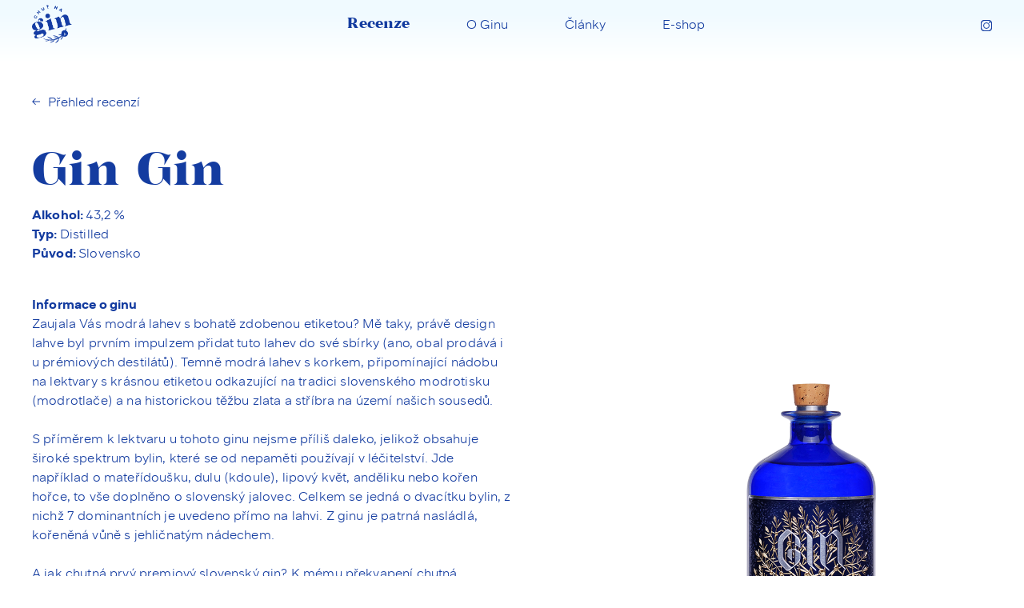

--- FILE ---
content_type: text/html; charset=UTF-8
request_url: https://chutnagin.cz/recenze/gin-gin/
body_size: 8856
content:
<!DOCTYPE html>
<html lang="cs">
<head>
    <meta http-equiv="content-type" content="text/html; charset=utf-8">

    <meta name="viewport" content="width=device-width,initial-scale=1"/>
    <meta name="HandheldFriendly" content="true"/>
    <meta name='robots' content='index, follow, max-image-preview:large, max-snippet:-1, max-video-preview:-1' />

	<!-- This site is optimized with the Yoast SEO plugin v18.6 - https://yoast.com/wordpress/plugins/seo/ -->
	<title>Gin Gin - Chuť na gin</title>
	<link rel="canonical" href="https://chutnagin.cz/recenze/gin-gin/" />
	<meta property="og:locale" content="cs_CZ" />
	<meta property="og:type" content="article" />
	<meta property="og:title" content="Gin Gin - Chuť na gin" />
	<meta property="og:url" content="https://chutnagin.cz/recenze/gin-gin/" />
	<meta property="og:site_name" content="Chuť na gin" />
	<meta property="article:modified_time" content="2022-04-25T20:38:27+00:00" />
	<meta property="og:image" content="http://chutnagin.cz/wp-content/uploads/2022/03/CHNG_GinGin.png" />
	<meta property="og:image:width" content="760" />
	<meta property="og:image:height" content="1200" />
	<meta property="og:image:type" content="image/png" />
	<meta name="twitter:card" content="summary_large_image" />
	<script type="application/ld+json" class="yoast-schema-graph">{"@context":"https://schema.org","@graph":[{"@type":"WebSite","@id":"https://chutnagin.cz/#website","url":"https://chutnagin.cz/","name":"Chuť na gin","description":"","potentialAction":[{"@type":"SearchAction","target":{"@type":"EntryPoint","urlTemplate":"https://chutnagin.cz/?s={search_term_string}"},"query-input":"required name=search_term_string"}],"inLanguage":"cs"},{"@type":"ImageObject","@id":"https://chutnagin.cz/recenze/gin-gin/#primaryimage","inLanguage":"cs","url":"https://chutnagin.cz/wp-content/uploads/2022/03/CHNG_GinGin.png","contentUrl":"https://chutnagin.cz/wp-content/uploads/2022/03/CHNG_GinGin.png","width":760,"height":1200},{"@type":"WebPage","@id":"https://chutnagin.cz/recenze/gin-gin/#webpage","url":"https://chutnagin.cz/recenze/gin-gin/","name":"Gin Gin - Chuť na gin","isPartOf":{"@id":"https://chutnagin.cz/#website"},"primaryImageOfPage":{"@id":"https://chutnagin.cz/recenze/gin-gin/#primaryimage"},"datePublished":"2022-03-26T18:50:43+00:00","dateModified":"2022-04-25T20:38:27+00:00","breadcrumb":{"@id":"https://chutnagin.cz/recenze/gin-gin/#breadcrumb"},"inLanguage":"cs","potentialAction":[{"@type":"ReadAction","target":["https://chutnagin.cz/recenze/gin-gin/"]}]},{"@type":"BreadcrumbList","@id":"https://chutnagin.cz/recenze/gin-gin/#breadcrumb","itemListElement":[{"@type":"ListItem","position":1,"name":"Recenze","item":"https://chutnagin.cz/recenze/"},{"@type":"ListItem","position":2,"name":"Gin Gin"}]}]}</script>
	<!-- / Yoast SEO plugin. -->


<link rel="alternate" type="application/rss+xml" title="Chuť na gin &raquo; RSS zdroj" href="https://chutnagin.cz/feed/" />
<link rel="alternate" type="application/rss+xml" title="Chuť na gin &raquo; RSS komentářů" href="https://chutnagin.cz/comments/feed/" />
<link rel="alternate" title="oEmbed (JSON)" type="application/json+oembed" href="https://chutnagin.cz/wp-json/oembed/1.0/embed?url=https%3A%2F%2Fchutnagin.cz%2Frecenze%2Fgin-gin%2F" />
<link rel="alternate" title="oEmbed (XML)" type="text/xml+oembed" href="https://chutnagin.cz/wp-json/oembed/1.0/embed?url=https%3A%2F%2Fchutnagin.cz%2Frecenze%2Fgin-gin%2F&#038;format=xml" />
<style id='wp-img-auto-sizes-contain-inline-css' type='text/css'>
img:is([sizes=auto i],[sizes^="auto," i]){contain-intrinsic-size:3000px 1500px}
/*# sourceURL=wp-img-auto-sizes-contain-inline-css */
</style>
<link rel='stylesheet' id='sbi_styles-css' href='https://chutnagin.cz/wp-content/plugins/instagram-feed/css/sbi-styles.min.css?ver=6.0.5' type='text/css' media='all' />
<style id='wp-emoji-styles-inline-css' type='text/css'>

	img.wp-smiley, img.emoji {
		display: inline !important;
		border: none !important;
		box-shadow: none !important;
		height: 1em !important;
		width: 1em !important;
		margin: 0 0.07em !important;
		vertical-align: -0.1em !important;
		background: none !important;
		padding: 0 !important;
	}
/*# sourceURL=wp-emoji-styles-inline-css */
</style>
<style id='wp-block-library-inline-css' type='text/css'>
:root{--wp-block-synced-color:#7a00df;--wp-block-synced-color--rgb:122,0,223;--wp-bound-block-color:var(--wp-block-synced-color);--wp-editor-canvas-background:#ddd;--wp-admin-theme-color:#007cba;--wp-admin-theme-color--rgb:0,124,186;--wp-admin-theme-color-darker-10:#006ba1;--wp-admin-theme-color-darker-10--rgb:0,107,160.5;--wp-admin-theme-color-darker-20:#005a87;--wp-admin-theme-color-darker-20--rgb:0,90,135;--wp-admin-border-width-focus:2px}@media (min-resolution:192dpi){:root{--wp-admin-border-width-focus:1.5px}}.wp-element-button{cursor:pointer}:root .has-very-light-gray-background-color{background-color:#eee}:root .has-very-dark-gray-background-color{background-color:#313131}:root .has-very-light-gray-color{color:#eee}:root .has-very-dark-gray-color{color:#313131}:root .has-vivid-green-cyan-to-vivid-cyan-blue-gradient-background{background:linear-gradient(135deg,#00d084,#0693e3)}:root .has-purple-crush-gradient-background{background:linear-gradient(135deg,#34e2e4,#4721fb 50%,#ab1dfe)}:root .has-hazy-dawn-gradient-background{background:linear-gradient(135deg,#faaca8,#dad0ec)}:root .has-subdued-olive-gradient-background{background:linear-gradient(135deg,#fafae1,#67a671)}:root .has-atomic-cream-gradient-background{background:linear-gradient(135deg,#fdd79a,#004a59)}:root .has-nightshade-gradient-background{background:linear-gradient(135deg,#330968,#31cdcf)}:root .has-midnight-gradient-background{background:linear-gradient(135deg,#020381,#2874fc)}:root{--wp--preset--font-size--normal:16px;--wp--preset--font-size--huge:42px}.has-regular-font-size{font-size:1em}.has-larger-font-size{font-size:2.625em}.has-normal-font-size{font-size:var(--wp--preset--font-size--normal)}.has-huge-font-size{font-size:var(--wp--preset--font-size--huge)}.has-text-align-center{text-align:center}.has-text-align-left{text-align:left}.has-text-align-right{text-align:right}.has-fit-text{white-space:nowrap!important}#end-resizable-editor-section{display:none}.aligncenter{clear:both}.items-justified-left{justify-content:flex-start}.items-justified-center{justify-content:center}.items-justified-right{justify-content:flex-end}.items-justified-space-between{justify-content:space-between}.screen-reader-text{border:0;clip-path:inset(50%);height:1px;margin:-1px;overflow:hidden;padding:0;position:absolute;width:1px;word-wrap:normal!important}.screen-reader-text:focus{background-color:#ddd;clip-path:none;color:#444;display:block;font-size:1em;height:auto;left:5px;line-height:normal;padding:15px 23px 14px;text-decoration:none;top:5px;width:auto;z-index:100000}html :where(.has-border-color){border-style:solid}html :where([style*=border-top-color]){border-top-style:solid}html :where([style*=border-right-color]){border-right-style:solid}html :where([style*=border-bottom-color]){border-bottom-style:solid}html :where([style*=border-left-color]){border-left-style:solid}html :where([style*=border-width]){border-style:solid}html :where([style*=border-top-width]){border-top-style:solid}html :where([style*=border-right-width]){border-right-style:solid}html :where([style*=border-bottom-width]){border-bottom-style:solid}html :where([style*=border-left-width]){border-left-style:solid}html :where(img[class*=wp-image-]){height:auto;max-width:100%}:where(figure){margin:0 0 1em}html :where(.is-position-sticky){--wp-admin--admin-bar--position-offset:var(--wp-admin--admin-bar--height,0px)}@media screen and (max-width:600px){html :where(.is-position-sticky){--wp-admin--admin-bar--position-offset:0px}}

/*# sourceURL=wp-block-library-inline-css */
</style><style id='global-styles-inline-css' type='text/css'>
:root{--wp--preset--aspect-ratio--square: 1;--wp--preset--aspect-ratio--4-3: 4/3;--wp--preset--aspect-ratio--3-4: 3/4;--wp--preset--aspect-ratio--3-2: 3/2;--wp--preset--aspect-ratio--2-3: 2/3;--wp--preset--aspect-ratio--16-9: 16/9;--wp--preset--aspect-ratio--9-16: 9/16;--wp--preset--color--black: #000000;--wp--preset--color--cyan-bluish-gray: #abb8c3;--wp--preset--color--white: #ffffff;--wp--preset--color--pale-pink: #f78da7;--wp--preset--color--vivid-red: #cf2e2e;--wp--preset--color--luminous-vivid-orange: #ff6900;--wp--preset--color--luminous-vivid-amber: #fcb900;--wp--preset--color--light-green-cyan: #7bdcb5;--wp--preset--color--vivid-green-cyan: #00d084;--wp--preset--color--pale-cyan-blue: #8ed1fc;--wp--preset--color--vivid-cyan-blue: #0693e3;--wp--preset--color--vivid-purple: #9b51e0;--wp--preset--gradient--vivid-cyan-blue-to-vivid-purple: linear-gradient(135deg,rgb(6,147,227) 0%,rgb(155,81,224) 100%);--wp--preset--gradient--light-green-cyan-to-vivid-green-cyan: linear-gradient(135deg,rgb(122,220,180) 0%,rgb(0,208,130) 100%);--wp--preset--gradient--luminous-vivid-amber-to-luminous-vivid-orange: linear-gradient(135deg,rgb(252,185,0) 0%,rgb(255,105,0) 100%);--wp--preset--gradient--luminous-vivid-orange-to-vivid-red: linear-gradient(135deg,rgb(255,105,0) 0%,rgb(207,46,46) 100%);--wp--preset--gradient--very-light-gray-to-cyan-bluish-gray: linear-gradient(135deg,rgb(238,238,238) 0%,rgb(169,184,195) 100%);--wp--preset--gradient--cool-to-warm-spectrum: linear-gradient(135deg,rgb(74,234,220) 0%,rgb(151,120,209) 20%,rgb(207,42,186) 40%,rgb(238,44,130) 60%,rgb(251,105,98) 80%,rgb(254,248,76) 100%);--wp--preset--gradient--blush-light-purple: linear-gradient(135deg,rgb(255,206,236) 0%,rgb(152,150,240) 100%);--wp--preset--gradient--blush-bordeaux: linear-gradient(135deg,rgb(254,205,165) 0%,rgb(254,45,45) 50%,rgb(107,0,62) 100%);--wp--preset--gradient--luminous-dusk: linear-gradient(135deg,rgb(255,203,112) 0%,rgb(199,81,192) 50%,rgb(65,88,208) 100%);--wp--preset--gradient--pale-ocean: linear-gradient(135deg,rgb(255,245,203) 0%,rgb(182,227,212) 50%,rgb(51,167,181) 100%);--wp--preset--gradient--electric-grass: linear-gradient(135deg,rgb(202,248,128) 0%,rgb(113,206,126) 100%);--wp--preset--gradient--midnight: linear-gradient(135deg,rgb(2,3,129) 0%,rgb(40,116,252) 100%);--wp--preset--font-size--small: 13px;--wp--preset--font-size--medium: 20px;--wp--preset--font-size--large: 36px;--wp--preset--font-size--x-large: 42px;--wp--preset--spacing--20: 0.44rem;--wp--preset--spacing--30: 0.67rem;--wp--preset--spacing--40: 1rem;--wp--preset--spacing--50: 1.5rem;--wp--preset--spacing--60: 2.25rem;--wp--preset--spacing--70: 3.38rem;--wp--preset--spacing--80: 5.06rem;--wp--preset--shadow--natural: 6px 6px 9px rgba(0, 0, 0, 0.2);--wp--preset--shadow--deep: 12px 12px 50px rgba(0, 0, 0, 0.4);--wp--preset--shadow--sharp: 6px 6px 0px rgba(0, 0, 0, 0.2);--wp--preset--shadow--outlined: 6px 6px 0px -3px rgb(255, 255, 255), 6px 6px rgb(0, 0, 0);--wp--preset--shadow--crisp: 6px 6px 0px rgb(0, 0, 0);}:where(.is-layout-flex){gap: 0.5em;}:where(.is-layout-grid){gap: 0.5em;}body .is-layout-flex{display: flex;}.is-layout-flex{flex-wrap: wrap;align-items: center;}.is-layout-flex > :is(*, div){margin: 0;}body .is-layout-grid{display: grid;}.is-layout-grid > :is(*, div){margin: 0;}:where(.wp-block-columns.is-layout-flex){gap: 2em;}:where(.wp-block-columns.is-layout-grid){gap: 2em;}:where(.wp-block-post-template.is-layout-flex){gap: 1.25em;}:where(.wp-block-post-template.is-layout-grid){gap: 1.25em;}.has-black-color{color: var(--wp--preset--color--black) !important;}.has-cyan-bluish-gray-color{color: var(--wp--preset--color--cyan-bluish-gray) !important;}.has-white-color{color: var(--wp--preset--color--white) !important;}.has-pale-pink-color{color: var(--wp--preset--color--pale-pink) !important;}.has-vivid-red-color{color: var(--wp--preset--color--vivid-red) !important;}.has-luminous-vivid-orange-color{color: var(--wp--preset--color--luminous-vivid-orange) !important;}.has-luminous-vivid-amber-color{color: var(--wp--preset--color--luminous-vivid-amber) !important;}.has-light-green-cyan-color{color: var(--wp--preset--color--light-green-cyan) !important;}.has-vivid-green-cyan-color{color: var(--wp--preset--color--vivid-green-cyan) !important;}.has-pale-cyan-blue-color{color: var(--wp--preset--color--pale-cyan-blue) !important;}.has-vivid-cyan-blue-color{color: var(--wp--preset--color--vivid-cyan-blue) !important;}.has-vivid-purple-color{color: var(--wp--preset--color--vivid-purple) !important;}.has-black-background-color{background-color: var(--wp--preset--color--black) !important;}.has-cyan-bluish-gray-background-color{background-color: var(--wp--preset--color--cyan-bluish-gray) !important;}.has-white-background-color{background-color: var(--wp--preset--color--white) !important;}.has-pale-pink-background-color{background-color: var(--wp--preset--color--pale-pink) !important;}.has-vivid-red-background-color{background-color: var(--wp--preset--color--vivid-red) !important;}.has-luminous-vivid-orange-background-color{background-color: var(--wp--preset--color--luminous-vivid-orange) !important;}.has-luminous-vivid-amber-background-color{background-color: var(--wp--preset--color--luminous-vivid-amber) !important;}.has-light-green-cyan-background-color{background-color: var(--wp--preset--color--light-green-cyan) !important;}.has-vivid-green-cyan-background-color{background-color: var(--wp--preset--color--vivid-green-cyan) !important;}.has-pale-cyan-blue-background-color{background-color: var(--wp--preset--color--pale-cyan-blue) !important;}.has-vivid-cyan-blue-background-color{background-color: var(--wp--preset--color--vivid-cyan-blue) !important;}.has-vivid-purple-background-color{background-color: var(--wp--preset--color--vivid-purple) !important;}.has-black-border-color{border-color: var(--wp--preset--color--black) !important;}.has-cyan-bluish-gray-border-color{border-color: var(--wp--preset--color--cyan-bluish-gray) !important;}.has-white-border-color{border-color: var(--wp--preset--color--white) !important;}.has-pale-pink-border-color{border-color: var(--wp--preset--color--pale-pink) !important;}.has-vivid-red-border-color{border-color: var(--wp--preset--color--vivid-red) !important;}.has-luminous-vivid-orange-border-color{border-color: var(--wp--preset--color--luminous-vivid-orange) !important;}.has-luminous-vivid-amber-border-color{border-color: var(--wp--preset--color--luminous-vivid-amber) !important;}.has-light-green-cyan-border-color{border-color: var(--wp--preset--color--light-green-cyan) !important;}.has-vivid-green-cyan-border-color{border-color: var(--wp--preset--color--vivid-green-cyan) !important;}.has-pale-cyan-blue-border-color{border-color: var(--wp--preset--color--pale-cyan-blue) !important;}.has-vivid-cyan-blue-border-color{border-color: var(--wp--preset--color--vivid-cyan-blue) !important;}.has-vivid-purple-border-color{border-color: var(--wp--preset--color--vivid-purple) !important;}.has-vivid-cyan-blue-to-vivid-purple-gradient-background{background: var(--wp--preset--gradient--vivid-cyan-blue-to-vivid-purple) !important;}.has-light-green-cyan-to-vivid-green-cyan-gradient-background{background: var(--wp--preset--gradient--light-green-cyan-to-vivid-green-cyan) !important;}.has-luminous-vivid-amber-to-luminous-vivid-orange-gradient-background{background: var(--wp--preset--gradient--luminous-vivid-amber-to-luminous-vivid-orange) !important;}.has-luminous-vivid-orange-to-vivid-red-gradient-background{background: var(--wp--preset--gradient--luminous-vivid-orange-to-vivid-red) !important;}.has-very-light-gray-to-cyan-bluish-gray-gradient-background{background: var(--wp--preset--gradient--very-light-gray-to-cyan-bluish-gray) !important;}.has-cool-to-warm-spectrum-gradient-background{background: var(--wp--preset--gradient--cool-to-warm-spectrum) !important;}.has-blush-light-purple-gradient-background{background: var(--wp--preset--gradient--blush-light-purple) !important;}.has-blush-bordeaux-gradient-background{background: var(--wp--preset--gradient--blush-bordeaux) !important;}.has-luminous-dusk-gradient-background{background: var(--wp--preset--gradient--luminous-dusk) !important;}.has-pale-ocean-gradient-background{background: var(--wp--preset--gradient--pale-ocean) !important;}.has-electric-grass-gradient-background{background: var(--wp--preset--gradient--electric-grass) !important;}.has-midnight-gradient-background{background: var(--wp--preset--gradient--midnight) !important;}.has-small-font-size{font-size: var(--wp--preset--font-size--small) !important;}.has-medium-font-size{font-size: var(--wp--preset--font-size--medium) !important;}.has-large-font-size{font-size: var(--wp--preset--font-size--large) !important;}.has-x-large-font-size{font-size: var(--wp--preset--font-size--x-large) !important;}
/*# sourceURL=global-styles-inline-css */
</style>

<style id='classic-theme-styles-inline-css' type='text/css'>
/*! This file is auto-generated */
.wp-block-button__link{color:#fff;background-color:#32373c;border-radius:9999px;box-shadow:none;text-decoration:none;padding:calc(.667em + 2px) calc(1.333em + 2px);font-size:1.125em}.wp-block-file__button{background:#32373c;color:#fff;text-decoration:none}
/*# sourceURL=/wp-includes/css/classic-themes.min.css */
</style>
<link rel='stylesheet' id='screen-css' href='https://chutnagin.cz/wp-content/themes/chutnagin/css/styles.css?ver=1.0.1' type='text/css' media='screen' />
<link rel='stylesheet' id='print-css' href='https://chutnagin.cz/wp-content/themes/chutnagin/css/print.css?ver=1.0.0' type='text/css' media='print' />
<link rel="https://api.w.org/" href="https://chutnagin.cz/wp-json/" /><link rel="EditURI" type="application/rsd+xml" title="RSD" href="https://chutnagin.cz/xmlrpc.php?rsd" />
<meta name="generator" content="WordPress 6.9" />
<link rel='shortlink' href='https://chutnagin.cz/?p=247' />
    <link rel="apple-touch-icon" sizes="57x57" href="https://chutnagin.cz/wp-content/themes/chutnagin/images/favicons/apple-icon-57x57.png">
    <link rel="apple-touch-icon" sizes="60x60" href="https://chutnagin.cz/wp-content/themes/chutnagin/images/favicons/apple-icon-60x60.png">
    <link rel="apple-touch-icon" sizes="72x72" href="https://chutnagin.cz/wp-content/themes/chutnagin/images/favicons/apple-icon-72x72.png">
    <link rel="apple-touch-icon" sizes="76x76" href="https://chutnagin.cz/wp-content/themes/chutnagin/images/favicons/apple-icon-76x76.png">
    <link rel="apple-touch-icon" sizes="114x114" href="https://chutnagin.cz/wp-content/themes/chutnagin/images/favicons/apple-icon-114x114.png">
    <link rel="apple-touch-icon" sizes="120x120" href="https://chutnagin.cz/wp-content/themes/chutnagin/images/favicons/apple-icon-120x120.png">
    <link rel="apple-touch-icon" sizes="144x144" href="https://chutnagin.cz/wp-content/themes/chutnagin/images/favicons/apple-icon-144x144.png">
    <link rel="apple-touch-icon" sizes="152x152" href="https://chutnagin.cz/wp-content/themes/chutnagin/images/favicons/apple-icon-152x152.png">
    <link rel="apple-touch-icon" sizes="180x180" href="https://chutnagin.cz/wp-content/themes/chutnagin/images/favicons/apple-icon-180x180.png">
    <link rel="icon" type="image/png" sizes="192x192"  href="https://chutnagin.cz/wp-content/themes/chutnagin/images/favicons/android-icon-192x192.png">
    <link rel="icon" type="image/png" sizes="32x32" href="https://chutnagin.cz/wp-content/themes/chutnagin/images/favicons/favicon-32x32.png">
    <link rel="icon" type="image/png" sizes="96x96" href="https://chutnagin.cz/wp-content/themes/chutnagin/images/favicons/favicon-96x96.png">
    <link rel="icon" type="image/png" sizes="16x16" href="https://chutnagin.cz/wp-content/themes/chutnagin/images/favicons/favicon-16x16.png">
    <link rel="manifest" href="https://chutnagin.cz/wp-content/themes/chutnagin/images/favicons/manifest.json">
    <meta name="msapplication-TileColor" content="#ffffff">
    <meta name="msapplication-TileImage" content="https://chutnagin.cz/wp-content/themes/chutnagin/images/favicons/ms-icon-144x144.png">
    <meta name="theme-color" content="#ffffff">
</head>
<body id="top" class="wp-singular reviews-template-default single single-reviews postid-247 wp-theme-chutnagin">

<header class="main_header">
    <div class="inner">
            <a href="https://chutnagin.cz" class="main_header__logo">
     
        <img src="https://chutnagin.cz/wp-content/themes/chutnagin/images/logo.png" alt="Chuť na gin" width="50" height="50" />
                    </a>
     
        <nav class="main_header__nav">

        <ul id="menu-hlavni-menu" class="menu"><li id="menu-item-75" class="menu-item menu-item-type-post_type_archive menu-item-object-reviews menu-item-75 menu-item-parent-archive"><a href="https://chutnagin.cz/recenze/">Recenze</a></li>
<li id="menu-item-76" class="menu-item menu-item-type-post_type menu-item-object-page menu-item-76"><a href="https://chutnagin.cz/o-ginu/">O Ginu</a></li>
<li id="menu-item-81" class="menu-item menu-item-type-post_type menu-item-object-page menu-item-81"><a href="https://chutnagin.cz/clanky/">Články</a></li>
<li id="menu-item-82" class="strong menu-item menu-item-type-custom menu-item-object-custom menu-item-82"><a target="_blank" href="https://eshop.chutnagin.cz">E-shop</a></li>
<li id="menu-item-83" class="mobile menu-item menu-item-type-custom menu-item-object-custom menu-item-83"><a target="_blank" href="https://www.instagram.com/chutnagin/">Instagram</a></li>
</ul>
    </nav>
            <div class="main_header__handlers"> <a class="main_header__handlers__insta" href="https://www.instagram.com/chutnagin/" target="_blank" rel="nofollow noopener noreferrer"><img src="https://chutnagin.cz/wp-content/themes/chutnagin/images/icons/instagram.svg" alt="Instagram" width="14" height="14"><span class="hovered">Instagram</span></a></div>
        <button class="main_header__toggler" data-nav-toggle="true"><span class="main_header__toggler__title main_header__toggler__title--open">Menu </span><span class="main_header__toggler__title main_header__toggler__title--close">Zavřít</span></button>
    </div>
</header>
<main>


<article class="single_review">
	<div class="go_up go_up--single">
		<div class="inner"> <a class="go_up__btn" href="#top">Nahoru </a></div>
	</div>
	<div class="inner">
		<div class="back_button__wrap"><a class="back_button" href="https://chutnagin.cz/recenze/">Přehled recenzí</a></div>
		<h1 class="h2">Gin Gin</h1>
		<div class="single_review__content_wrap">
		<div class="single_review__image"><img width="760" height="1200" src="https://chutnagin.cz/wp-content/uploads/2022/03/CHNG_GinGin.png" class="attachment-full size-full wp-post-image" alt="" loading="lazy" decoding="async" srcset="https://chutnagin.cz/wp-content/uploads/2022/03/CHNG_GinGin.png 760w, https://chutnagin.cz/wp-content/uploads/2022/03/CHNG_GinGin-190x300.png 190w, https://chutnagin.cz/wp-content/uploads/2022/03/CHNG_GinGin-649x1024.png 649w" sizes="auto, (max-width: 760px) 100vw, 760px" /></div>		<div class="single_review__content">
			<dl> 
			<dt>Alkohol</dt>
			
<dd>
	43,2 %</dd>			<dd class="new-line"></dd>
			<dt>Typ</dt>
			
<dd>
	Distilled</dd>			<dd class="new-line"></dd>
						<dt>Původ</dt>
			
<dd>
	Slovensko</dd>			<dd class="new-line"></dd>
						</dl>
							<h2 class="h5">Informace o ginu</h2>
				<p>Zaujala Vás modrá lahev s bohatě zdobenou etiketou? Mě taky, právě design lahve byl prvním impulzem přidat tuto lahev do své sbírky (ano, obal prodává i u prémiových destilátů). Temně modrá lahev s korkem, připomínající nádobu na lektvary s krásnou etiketou odkazující na tradici slovenského modrotisku (modrotlače) a na historickou těžbu zlata a stříbra na území našich sousedů.</p>
<p>S příměrem k lektvaru u tohoto ginu nejsme příliš daleko, jelikož obsahuje široké spektrum bylin, které se od nepaměti používají v léčitelství. Jde například o mateřídoušku, dulu (kdoule), lipový květ, anděliku nebo kořen hořce, to vše doplněno o slovenský jalovec. Celkem se jedná o dvacítku bylin, z nichž 7 dominantních je uvedeno přímo na lahvi. Z ginu je patrná nasládlá, kořeněná vůně s jehličnatým nádechem.</p>
<p>A jak chutná prvý premiový slovenský gin? K mému překvapení chutná neobyčejně bohatě, nasládle, nahořkle, z chuti je patrné, že botanicals v něm je použito o něco více než bývá zvykem. Na rozdíl od většiny ginů nemá výraznou citrusovou stopu a jde spíše cestou výrazného jalovce, bylinek a koření. Prim v něm hraje právě jalovec, ten je výrazný v celém průběhu, a kdoule, díky které je Gin Gin lehce nasládlý, chuť pak přechází do květnatě/bylinné a zakončeno příjemně dlouhým kořeněným finišem.</p>
<p>Z Gin Ginu jsem nadšený, nádherná lahev (možná nejhezčí co mám) skrývá výtečný destilát. Vymyká se běžné produkci a díky své charakteristické chuti lze mezi ostatními poměrně snadno rozeznat. Ovšem, popravdě to není gin na velké pití, jednak kvůli prémiové ceně, pak také kvůli chuťové bohatosti, kterých je člověk po dvou drincích přesycen. Pro mě je to však výhoda, přece ho nechcete vypít celý najednou! Slovensko se tímto počinem výborně zapsalo na ginovou mapu. Můžu jen doporučit!</p>
											</div>
		</div>
	</div>
</article>
</main>
<footer class="main_footer"> 
	<div class="inner">
		<p class="text-center">Máte zájem o spolupráci, reklamu<br />
na našem portálu, nebo chcete jen pozdravit?<br />
Napište nám</p>
<p class="text-center"><strong><a href="/cdn-cgi/l/email-protection#c9bab9a6a3bca3aca7a8ba89aaa1bcbda7a8aea0a7e7aab3"><span class="__cf_email__" data-cfemail="6b181b04011e010e050a182b08031e1f050a0c0205450811">[email&#160;protected]</span></a></strong></p>
		<p class="text-center address">Giniper s.r.o.<br />
Dobrovského 602, 563 01 Lanškroun<br />
IČ 098 30 171</p>
		<p class="text-center copy">Vytvořeno s láskou k ginu Ⓒ 2026</p>
		<p class="text-right by">od studia <a href="https://amorfa.cz" target="_blank" rel="nofollow noopenner noreferrer">Amorfa</a></p>
	</div>
</footer>
<script data-cfasync="false" src="/cdn-cgi/scripts/5c5dd728/cloudflare-static/email-decode.min.js"></script><script type="speculationrules">
{"prefetch":[{"source":"document","where":{"and":[{"href_matches":"/*"},{"not":{"href_matches":["/wp-*.php","/wp-admin/*","/wp-content/uploads/*","/wp-content/*","/wp-content/plugins/*","/wp-content/themes/chutnagin/*","/*\\?(.+)"]}},{"not":{"selector_matches":"a[rel~=\"nofollow\"]"}},{"not":{"selector_matches":".no-prefetch, .no-prefetch a"}}]},"eagerness":"conservative"}]}
</script>
<!-- Instagram Feed JS -->
<script type="text/javascript">
var sbiajaxurl = "https://chutnagin.cz/wp-admin/admin-ajax.php";
</script>
<script type="text/javascript" src="https://chutnagin.cz/wp-content/themes/chutnagin/js/manifest.js?ver=1.0.0" id="manifest-js"></script>
<script type="text/javascript" src="https://chutnagin.cz/wp-content/themes/chutnagin/js/vendor.js?ver=1.0.0" id="vendor-js"></script>
<script type="text/javascript" src="https://chutnagin.cz/wp-content/themes/chutnagin/js/main.js?ver=1.0.2" id="main-js"></script>
<script id="wp-emoji-settings" type="application/json">
{"baseUrl":"https://s.w.org/images/core/emoji/17.0.2/72x72/","ext":".png","svgUrl":"https://s.w.org/images/core/emoji/17.0.2/svg/","svgExt":".svg","source":{"concatemoji":"https://chutnagin.cz/wp-includes/js/wp-emoji-release.min.js?ver=6.9"}}
</script>
<script type="module">
/* <![CDATA[ */
/*! This file is auto-generated */
const a=JSON.parse(document.getElementById("wp-emoji-settings").textContent),o=(window._wpemojiSettings=a,"wpEmojiSettingsSupports"),s=["flag","emoji"];function i(e){try{var t={supportTests:e,timestamp:(new Date).valueOf()};sessionStorage.setItem(o,JSON.stringify(t))}catch(e){}}function c(e,t,n){e.clearRect(0,0,e.canvas.width,e.canvas.height),e.fillText(t,0,0);t=new Uint32Array(e.getImageData(0,0,e.canvas.width,e.canvas.height).data);e.clearRect(0,0,e.canvas.width,e.canvas.height),e.fillText(n,0,0);const a=new Uint32Array(e.getImageData(0,0,e.canvas.width,e.canvas.height).data);return t.every((e,t)=>e===a[t])}function p(e,t){e.clearRect(0,0,e.canvas.width,e.canvas.height),e.fillText(t,0,0);var n=e.getImageData(16,16,1,1);for(let e=0;e<n.data.length;e++)if(0!==n.data[e])return!1;return!0}function u(e,t,n,a){switch(t){case"flag":return n(e,"\ud83c\udff3\ufe0f\u200d\u26a7\ufe0f","\ud83c\udff3\ufe0f\u200b\u26a7\ufe0f")?!1:!n(e,"\ud83c\udde8\ud83c\uddf6","\ud83c\udde8\u200b\ud83c\uddf6")&&!n(e,"\ud83c\udff4\udb40\udc67\udb40\udc62\udb40\udc65\udb40\udc6e\udb40\udc67\udb40\udc7f","\ud83c\udff4\u200b\udb40\udc67\u200b\udb40\udc62\u200b\udb40\udc65\u200b\udb40\udc6e\u200b\udb40\udc67\u200b\udb40\udc7f");case"emoji":return!a(e,"\ud83e\u1fac8")}return!1}function f(e,t,n,a){let r;const o=(r="undefined"!=typeof WorkerGlobalScope&&self instanceof WorkerGlobalScope?new OffscreenCanvas(300,150):document.createElement("canvas")).getContext("2d",{willReadFrequently:!0}),s=(o.textBaseline="top",o.font="600 32px Arial",{});return e.forEach(e=>{s[e]=t(o,e,n,a)}),s}function r(e){var t=document.createElement("script");t.src=e,t.defer=!0,document.head.appendChild(t)}a.supports={everything:!0,everythingExceptFlag:!0},new Promise(t=>{let n=function(){try{var e=JSON.parse(sessionStorage.getItem(o));if("object"==typeof e&&"number"==typeof e.timestamp&&(new Date).valueOf()<e.timestamp+604800&&"object"==typeof e.supportTests)return e.supportTests}catch(e){}return null}();if(!n){if("undefined"!=typeof Worker&&"undefined"!=typeof OffscreenCanvas&&"undefined"!=typeof URL&&URL.createObjectURL&&"undefined"!=typeof Blob)try{var e="postMessage("+f.toString()+"("+[JSON.stringify(s),u.toString(),c.toString(),p.toString()].join(",")+"));",a=new Blob([e],{type:"text/javascript"});const r=new Worker(URL.createObjectURL(a),{name:"wpTestEmojiSupports"});return void(r.onmessage=e=>{i(n=e.data),r.terminate(),t(n)})}catch(e){}i(n=f(s,u,c,p))}t(n)}).then(e=>{for(const n in e)a.supports[n]=e[n],a.supports.everything=a.supports.everything&&a.supports[n],"flag"!==n&&(a.supports.everythingExceptFlag=a.supports.everythingExceptFlag&&a.supports[n]);var t;a.supports.everythingExceptFlag=a.supports.everythingExceptFlag&&!a.supports.flag,a.supports.everything||((t=a.source||{}).concatemoji?r(t.concatemoji):t.wpemoji&&t.twemoji&&(r(t.twemoji),r(t.wpemoji)))});
//# sourceURL=https://chutnagin.cz/wp-includes/js/wp-emoji-loader.min.js
/* ]]> */
</script>
<script defer src="https://static.cloudflareinsights.com/beacon.min.js/vcd15cbe7772f49c399c6a5babf22c1241717689176015" integrity="sha512-ZpsOmlRQV6y907TI0dKBHq9Md29nnaEIPlkf84rnaERnq6zvWvPUqr2ft8M1aS28oN72PdrCzSjY4U6VaAw1EQ==" data-cf-beacon='{"version":"2024.11.0","token":"a90b97a90c884bb78c339b11f197fe08","r":1,"server_timing":{"name":{"cfCacheStatus":true,"cfEdge":true,"cfExtPri":true,"cfL4":true,"cfOrigin":true,"cfSpeedBrain":true},"location_startswith":null}}' crossorigin="anonymous"></script>
</body>
</html>

--- FILE ---
content_type: text/css
request_url: https://chutnagin.cz/wp-content/themes/chutnagin/css/styles.css?ver=1.0.1
body_size: 8186
content:
/*! normalize.css v8.0.1 | MIT License | github.com/necolas/normalize.css */html{line-height:1.15}body{margin:0}main{display:block}h1{font-size:2em;margin:.67em 0}hr{box-sizing:content-box;height:0;overflow:visible}pre{font-family:monospace,monospace;font-size:1em}a{background-color:transparent}abbr[title]{border-bottom:none;text-decoration:underline;-webkit-text-decoration:underline dotted;text-decoration:underline dotted}b,strong{font-weight:bolder}code,kbd,samp{font-family:monospace,monospace;font-size:1em}small{font-size:80%}sub,sup{font-size:75%;line-height:0;position:relative;vertical-align:baseline}sub{bottom:-.25em}sup{top:-.5em}img{border-style:none}button,input,optgroup,select,textarea{font-family:inherit;font-size:100%;line-height:1.15;margin:0}button,input{overflow:visible}button,select{text-transform:none}[type=button],[type=reset],[type=submit],button{-webkit-appearance:button}[type=button]::-moz-focus-inner,[type=reset]::-moz-focus-inner,[type=submit]::-moz-focus-inner,button::-moz-focus-inner{border-style:none;padding:0}[type=button]:-moz-focusring,[type=reset]:-moz-focusring,[type=submit]:-moz-focusring,button:-moz-focusring{outline:1px dotted ButtonText}fieldset{padding:.35em .75em .625em}legend{box-sizing:border-box;color:inherit;display:table;max-width:100%;padding:0;white-space:normal}progress{vertical-align:baseline}textarea{overflow:auto}[type=checkbox],[type=radio]{box-sizing:border-box;padding:0}[type=number]::-webkit-inner-spin-button,[type=number]::-webkit-outer-spin-button{height:auto}[type=search]{-webkit-appearance:textfield;outline-offset:-2px}[type=search]::-webkit-search-decoration{-webkit-appearance:none}::-webkit-file-upload-button{-webkit-appearance:button;font:inherit}details{display:block}summary{display:list-item}[hidden],template{display:none}*{box-sizing:border-box}.row{display:flex;flex-wrap:wrap;margin:0 rem(-5px)}.row.row--v-normal{align-items:normal}.row.row--v-flex-start{align-items:flex-start}.row.row--v-flex-end{align-items:flex-end}.row.row--v-center{align-items:center}.row.row--v-baseline{align-items:baseline}.row.row--h-normal{justify-content:normal}.row.row--h-flex-start{justify-content:flex-start}.row.row--h-center{justify-content:center}.row.row--h-flex-end{justify-content:flex-end}.row.row--h-space-between{justify-content:space-between}.row.row--h-space-around{justify-content:space-around}.row.row--fd-row{flex-direction:row}.row.row--fd-row-reverse{flex-direction:row-reverse}.row.row--fd-column{flex-direction:column}.row.row--fd-column-reverse{flex-direction:column-reverse}@media (max-width:900px){.row.row--l-fd-row{flex-direction:row}.row.row--l-fd-row-reverse{flex-direction:row-reverse}.row.row--l-fd-column{flex-direction:column}.row.row--l-fd-column-reverse{flex-direction:column-reverse}}.col{padding:0 rem(5px);flex-grow:0;flex-shrink:0}.col--right{display:flex;align-items:flex-end}.col--no-gutter{padding:0}@media (max-width:900px){.col.col--l--hide{display:none}}@media (max-width:768px){.col.col--m--hide{display:none}}@media (max-width:600px){.col.col--s--hide{display:none}}.col--1{width:4.16667%}.col--2{width:8.33333%}.col--3{width:12.5%}.col--4{width:16.66667%}.col--5{width:20.83333%}.col--6{width:25%}.col--7{width:29.16667%}.col--8{width:33.33333%}.col--9{width:37.5%}.col--10{width:41.66667%}.col--11{width:45.83333%}.col--12{width:50%}.col--13{width:54.16667%}.col--14{width:58.33333%}.col--15{width:62.5%}.col--16{width:66.66667%}.col--17{width:70.83333%}.col--18{width:75%}.col--19{width:79.16667%}.col--20{width:83.33333%}.col--21{width:87.5%}.col--22{width:91.66667%}.col--23{width:95.83333%}.col--24{width:100%}@media (max-width:900px){.col--l-1{width:4.16667%}}@media (max-width:900px){.col--l-2{width:8.33333%}}@media (max-width:900px){.col--l-3{width:12.5%}}@media (max-width:900px){.col--l-4{width:16.66667%}}@media (max-width:900px){.col--l-5{width:20.83333%}}@media (max-width:900px){.col--l-6{width:25%}}@media (max-width:900px){.col--l-7{width:29.16667%}}@media (max-width:900px){.col--l-8{width:33.33333%}}@media (max-width:900px){.col--l-9{width:37.5%}}@media (max-width:900px){.col--l-10{width:41.66667%}}@media (max-width:900px){.col--l-11{width:45.83333%}}@media (max-width:900px){.col--l-12{width:50%}}@media (max-width:900px){.col--l-13{width:54.16667%}}@media (max-width:900px){.col--l-14{width:58.33333%}}@media (max-width:900px){.col--l-15{width:62.5%}}@media (max-width:900px){.col--l-16{width:66.66667%}}@media (max-width:900px){.col--l-17{width:70.83333%}}@media (max-width:900px){.col--l-18{width:75%}}@media (max-width:900px){.col--l-19{width:79.16667%}}@media (max-width:900px){.col--l-20{width:83.33333%}}@media (max-width:900px){.col--l-21{width:87.5%}}@media (max-width:900px){.col--l-22{width:91.66667%}}@media (max-width:900px){.col--l-23{width:95.83333%}}@media (max-width:900px){.col--l-24{width:100%}}@media (max-width:768px){.col--m-1{width:4.16667%}}@media (max-width:768px){.col--m-2{width:8.33333%}}@media (max-width:768px){.col--m-3{width:12.5%}}@media (max-width:768px){.col--m-4{width:16.66667%}}@media (max-width:768px){.col--m-5{width:20.83333%}}@media (max-width:768px){.col--m-6{width:25%}}@media (max-width:768px){.col--m-7{width:29.16667%}}@media (max-width:768px){.col--m-8{width:33.33333%}}@media (max-width:768px){.col--m-9{width:37.5%}}@media (max-width:768px){.col--m-10{width:41.66667%}}@media (max-width:768px){.col--m-11{width:45.83333%}}@media (max-width:768px){.col--m-12{width:50%}}@media (max-width:768px){.col--m-13{width:54.16667%}}@media (max-width:768px){.col--m-14{width:58.33333%}}@media (max-width:768px){.col--m-15{width:62.5%}}@media (max-width:768px){.col--m-16{width:66.66667%}}@media (max-width:768px){.col--m-17{width:70.83333%}}@media (max-width:768px){.col--m-18{width:75%}}@media (max-width:768px){.col--m-19{width:79.16667%}}@media (max-width:768px){.col--m-20{width:83.33333%}}@media (max-width:768px){.col--m-21{width:87.5%}}@media (max-width:768px){.col--m-22{width:91.66667%}}@media (max-width:768px){.col--m-23{width:95.83333%}}@media (max-width:768px){.col--m-24{width:100%}}@media (max-width:600px){.col--s-1{width:4.16667%}}@media (max-width:600px){.col--s-2{width:8.33333%}}@media (max-width:600px){.col--s-3{width:12.5%}}@media (max-width:600px){.col--s-4{width:16.66667%}}@media (max-width:600px){.col--s-5{width:20.83333%}}@media (max-width:600px){.col--s-6{width:25%}}@media (max-width:600px){.col--s-7{width:29.16667%}}@media (max-width:600px){.col--s-8{width:33.33333%}}@media (max-width:600px){.col--s-9{width:37.5%}}@media (max-width:600px){.col--s-10{width:41.66667%}}@media (max-width:600px){.col--s-11{width:45.83333%}}@media (max-width:600px){.col--s-12{width:50%}}@media (max-width:600px){.col--s-13{width:54.16667%}}@media (max-width:600px){.col--s-14{width:58.33333%}}@media (max-width:600px){.col--s-15{width:62.5%}}@media (max-width:600px){.col--s-16{width:66.66667%}}@media (max-width:600px){.col--s-17{width:70.83333%}}@media (max-width:600px){.col--s-18{width:75%}}@media (max-width:600px){.col--s-19{width:79.16667%}}@media (max-width:600px){.col--s-20{width:83.33333%}}@media (max-width:600px){.col--s-21{width:87.5%}}@media (max-width:600px){.col--s-22{width:91.66667%}}@media (max-width:600px){.col--s-23{width:95.83333%}}@media (max-width:600px){.col--s-24{width:100%}}.col--offset-0{margin-left:0}.col--offset-1{margin-left:4.16667%}.col--offset-2{margin-left:8.33333%}.col--offset-3{margin-left:12.5%}.col--offset-4{margin-left:16.66667%}.col--offset-5{margin-left:20.83333%}.col--offset-6{margin-left:25%}.col--offset-7{margin-left:29.16667%}.col--offset-8{margin-left:33.33333%}.col--offset-9{margin-left:37.5%}.col--offset-10{margin-left:41.66667%}.col--offset-11{margin-left:45.83333%}.col--offset-12{margin-left:50%}.col--offset-13{margin-left:54.16667%}.col--offset-14{margin-left:58.33333%}.col--offset-15{margin-left:62.5%}.col--offset-16{margin-left:66.66667%}.col--offset-17{margin-left:70.83333%}.col--offset-18{margin-left:75%}.col--offset-19{margin-left:79.16667%}.col--offset-20{margin-left:83.33333%}.col--offset-21{margin-left:87.5%}.col--offset-22{margin-left:91.66667%}.col--offset-23{margin-left:95.83333%}.col--offset-24{margin-left:100%}@media (max-width:900px){.col--l-offset-0{margin-left:0}}@media (max-width:900px){.col--l-offset-1{margin-left:4.16667%}}@media (max-width:900px){.col--l-offset-2{margin-left:8.33333%}}@media (max-width:900px){.col--l-offset-3{margin-left:12.5%}}@media (max-width:900px){.col--l-offset-4{margin-left:16.66667%}}@media (max-width:900px){.col--l-offset-5{margin-left:20.83333%}}@media (max-width:900px){.col--l-offset-6{margin-left:25%}}@media (max-width:900px){.col--l-offset-7{margin-left:29.16667%}}@media (max-width:900px){.col--l-offset-8{margin-left:33.33333%}}@media (max-width:900px){.col--l-offset-9{margin-left:37.5%}}@media (max-width:900px){.col--l-offset-10{margin-left:41.66667%}}@media (max-width:900px){.col--l-offset-11{margin-left:45.83333%}}@media (max-width:900px){.col--l-offset-12{margin-left:50%}}@media (max-width:900px){.col--l-offset-13{margin-left:54.16667%}}@media (max-width:900px){.col--l-offset-14{margin-left:58.33333%}}@media (max-width:900px){.col--l-offset-15{margin-left:62.5%}}@media (max-width:900px){.col--l-offset-16{margin-left:66.66667%}}@media (max-width:900px){.col--l-offset-17{margin-left:70.83333%}}@media (max-width:900px){.col--l-offset-18{margin-left:75%}}@media (max-width:900px){.col--l-offset-19{margin-left:79.16667%}}@media (max-width:900px){.col--l-offset-20{margin-left:83.33333%}}@media (max-width:900px){.col--l-offset-21{margin-left:87.5%}}@media (max-width:900px){.col--l-offset-22{margin-left:91.66667%}}@media (max-width:900px){.col--l-offset-23{margin-left:95.83333%}}@media (max-width:900px){.col--l-offset-24{margin-left:100%}}@media (max-width:768px){.col--m-offset-0{margin-left:0}}@media (max-width:768px){.col--m-offset-1{margin-left:4.16667%}}@media (max-width:768px){.col--m-offset-2{margin-left:8.33333%}}@media (max-width:768px){.col--m-offset-3{margin-left:12.5%}}@media (max-width:768px){.col--m-offset-4{margin-left:16.66667%}}@media (max-width:768px){.col--m-offset-5{margin-left:20.83333%}}@media (max-width:768px){.col--m-offset-6{margin-left:25%}}@media (max-width:768px){.col--m-offset-7{margin-left:29.16667%}}@media (max-width:768px){.col--m-offset-8{margin-left:33.33333%}}@media (max-width:768px){.col--m-offset-9{margin-left:37.5%}}@media (max-width:768px){.col--m-offset-10{margin-left:41.66667%}}@media (max-width:768px){.col--m-offset-11{margin-left:45.83333%}}@media (max-width:768px){.col--m-offset-12{margin-left:50%}}@media (max-width:768px){.col--m-offset-13{margin-left:54.16667%}}@media (max-width:768px){.col--m-offset-14{margin-left:58.33333%}}@media (max-width:768px){.col--m-offset-15{margin-left:62.5%}}@media (max-width:768px){.col--m-offset-16{margin-left:66.66667%}}@media (max-width:768px){.col--m-offset-17{margin-left:70.83333%}}@media (max-width:768px){.col--m-offset-18{margin-left:75%}}@media (max-width:768px){.col--m-offset-19{margin-left:79.16667%}}@media (max-width:768px){.col--m-offset-20{margin-left:83.33333%}}@media (max-width:768px){.col--m-offset-21{margin-left:87.5%}}@media (max-width:768px){.col--m-offset-22{margin-left:91.66667%}}@media (max-width:768px){.col--m-offset-23{margin-left:95.83333%}}@media (max-width:768px){.col--m-offset-24{margin-left:100%}}@media (max-width:600px){.col--s-offset-0{margin-left:0}}@media (max-width:600px){.col--s-offset-1{margin-left:4.16667%}}@media (max-width:600px){.col--s-offset-2{margin-left:8.33333%}}@media (max-width:600px){.col--s-offset-3{margin-left:12.5%}}@media (max-width:600px){.col--s-offset-4{margin-left:16.66667%}}@media (max-width:600px){.col--s-offset-5{margin-left:20.83333%}}@media (max-width:600px){.col--s-offset-6{margin-left:25%}}@media (max-width:600px){.col--s-offset-7{margin-left:29.16667%}}@media (max-width:600px){.col--s-offset-8{margin-left:33.33333%}}@media (max-width:600px){.col--s-offset-9{margin-left:37.5%}}@media (max-width:600px){.col--s-offset-10{margin-left:41.66667%}}@media (max-width:600px){.col--s-offset-11{margin-left:45.83333%}}@media (max-width:600px){.col--s-offset-12{margin-left:50%}}@media (max-width:600px){.col--s-offset-13{margin-left:54.16667%}}@media (max-width:600px){.col--s-offset-14{margin-left:58.33333%}}@media (max-width:600px){.col--s-offset-15{margin-left:62.5%}}@media (max-width:600px){.col--s-offset-16{margin-left:66.66667%}}@media (max-width:600px){.col--s-offset-17{margin-left:70.83333%}}@media (max-width:600px){.col--s-offset-18{margin-left:75%}}@media (max-width:600px){.col--s-offset-19{margin-left:79.16667%}}@media (max-width:600px){.col--s-offset-20{margin-left:83.33333%}}@media (max-width:600px){.col--s-offset-21{margin-left:87.5%}}@media (max-width:600px){.col--s-offset-22{margin-left:91.66667%}}@media (max-width:600px){.col--s-offset-23{margin-left:95.83333%}}@media (max-width:600px){.col--s-offset-24{margin-left:100%}}.main_header__handlers__insta .hovered,.main_header__logo,.main_header__nav a:before,.page__section__images__img,a,input{transition:all .35s ease-out}.reviews .separator__item:before{transition:transform .2s linear,width .1s ease-in-out,height .1s ease-in-out}.hero_banner,.main_header__logo img,.main_header__logo svg{transition:transform .35s linear}.hero_banner{transition:opacity .35s linear}.go_up,.main_header{transition:opacity .35s ease-in-out}@media (max-width:768px){.main_header__nav{transition:opacity .35s linear}}.preload *{-webkit-transition:none!important;-moz-transition:none!important;-ms-transition:none!important;-o-transition:none!important}@font-face{font-family:Freya;src:url(../fonts/freya-black-webfont.woff2) format("woff2"),url(../fonts/freya-black-webfont.woff) format("woff");font-weight:900;font-style:normal}@font-face{font-family:Freya;src:url(../fonts/freya-blackitalic-webfont.woff2) format("woff2"),url(../fonts/freya-blackitalic-webfont.woff) format("woff");font-weight:900;font-style:italic}@font-face{font-family:NC Burrata;src:url(../fonts/ncburrata-300light-webfont.woff2) format("woff2"),url(../fonts/ncburrata-300light-webfont.woff) format("woff");font-weight:300;font-style:normal}@font-face{font-family:NC Burrata;src:url(../fonts/ncburrata-400regular-webfont.woff2) format("woff2"),url(../fonts/ncburrata-400regular-webfont.woff) format("woff");font-weight:400;font-style:normal}@font-face{font-family:NC Burrata;src:url(../fonts/ncburrata-405regularslanted-webfont.woff2) format("woff2"),url(../fonts/ncburrata-405regularslanted-webfont.woff) format("woff");font-weight:400;font-style:italic}@font-face{font-family:NC Burrata;src:url(../fonts/ncburrata-700bold-webfont.woff2) format("woff2"),url(../fonts/ncburrata-700bold-webfont.woff) format("woff");font-weight:700;font-style:normal}.cl:after{content:"";display:table;clear:both}input,input[type=date],input[type=email],input[type=number],input[type=password],input[type=search],input[type=submit],input[type=tel],select,textarea{-webkit-appearance:none;border-radius:0}input[type=checkbox]{-webkit-appearance:checkbox}input[type=radio]{-webkit-appearance:radio}input[type=search]::-webkit-search-cancel-button,input[type=search]::-webkit-search-decoration,input[type=search]::-webkit-search-results-button,input[type=search]::-webkit-search-results-decoration{display:none}input::-ms-clear{display:none}::-webkit-input-placeholder{color:#143ca0;opacity:.4}:-moz-placeholder,::-moz-placeholder{color:#143ca0;opacity:.4}:-ms-input-placeholder{color:#143ca0;opacity:.4}h1,h2,h3,h4,h5,h6,ol,p,ul{margin:0}.h1,h1{font-size:5.25rem;line-height:1.0476190476em;font-family:Freya,sans-serif;font-weight:900;letter-spacing:.02em}@media (max-width:768px){.h1,h1{font-size:3.75rem;line-height:1.1em}}.h2,h2{font-size:3.75rem;line-height:1.1333333333em;letter-spacing:.02em;font-family:Freya,sans-serif;font-weight:900}@media (max-width:768px){.h2,h2{font-size:1.875rem;line-height:1.2em}}.h3,h3{font-size:1.875rem;line-height:1.2666666667em;font-family:Freya,sans-serif;font-weight:900}.h4,h4{font-size:1.5rem;line-height:1em}.h4,.h5,h4,h5{font-weight:700;letter-spacing:.01em;font-family:NC Burrata,Arial,sans-serif}.h5,h5{font-size:1rem;line-height:1.5em}@media (max-width:768px){.h5,h5{font-size:1.5rem;line-height:1.1666666667em}}.h6,h6{font-weight:300;font-style:italic}.h6,dl,h6,ol,p,ul{font-size:1rem;line-height:1.5em;letter-spacing:.01em}dl,ol,p,ul{margin:0 0 1.5em}dl:last-child,ol:last-child,p:last-child,ul:last-child{margin-bottom:0}.perex p{font-size:1.25rem;line-height:1.4em;letter-spacing:.02em;font-weight:400}a{color:inherit;text-decoration:underline;-webkit-text-decoration-color:transparent;text-decoration-color:transparent}a:hover{-webkit-text-decoration-color:currentColor;text-decoration-color:currentColor}.back_button{font-size:1rem;line-height:1.5em;display:inline-flex;align-items:center}.back_button__wrap{text-align:left}@media (max-width:900px){.back_button__wrap{position:static;text-align:center;margin-bottom:.6875rem;top:0}}@media (max-width:768px){.back_button__wrap{line-height:1.25em;margin-bottom:1.875rem;margin-top:-3.125rem}}.back_button:before{content:"";display:block;width:.625rem;height:.625rem;margin:0 .625rem 0 0;background:url(../images/icons/arrow_back.svg) 50% no-repeat;background-size:100% auto}.respo_image{display:none}@media (max-width:900px){.respo_image--mobile{display:block}}@media (min-width:901px){.respo_image--desktop{display:block}}img{max-width:100%;height:auto!important;vertical-align:middle}.has-text-align-left,.text-left{text-align:left!important}.has-text-align-right,.text-right{text-align:right!important}.has-text-align-center,.text-center{text-align:center!important}b,strong{font-weight:700}em,i{font-style:italic}.page_title{display:none}@media (max-width:768px){.page_title{display:block;margin:0 0 3.75rem}}.hide{display:none!important}.alignnone{margin:5px 20px 20px 0}.aligncenter,div.aligncenter{display:block;margin:5px auto}.alignright{float:right;margin:5px 0 20px 20px}.alignleft{float:left;margin:5px 20px 20px 0}a img.alignright{float:right;margin:5px 0 20px 20px}a img.alignleft,a img.alignnone{margin:5px 20px 20px 0}a img.alignleft{float:left}a img.aligncenter{display:block;margin-left:auto;margin-right:auto}.wp-caption{background:#fff;border:1px solid #f0f0f0;max-width:96%;padding:5px 3px 10px;text-align:center}.wp-caption.alignleft,.wp-caption.alignnone{margin:5px 20px 20px 0}.wp-caption.alignright{margin:5px 0 20px 20px}.wp-caption img{border:0;height:auto;margin:0;max-width:98.5%;padding:0;width:auto}.wp-caption p.wp-caption-text{font-size:11px;line-height:17px;margin:0;padding:0 4px 5px}.screen-reader-text{border:0;clip:rect(1px,1px,1px,1px);-webkit-clip-path:inset(50%);clip-path:inset(50%);height:1px;margin:-1px;overflow:hidden;padding:0;position:absolute!important;width:1px;word-wrap:normal!important}.screen-reader-text:focus{background-color:#eee;clip:auto!important;-webkit-clip-path:none;clip-path:none;color:#444;display:block;font-size:1em;height:auto;left:5px;line-height:normal;padding:15px 23px 14px;text-decoration:none;top:5px;width:auto;z-index:100000}.tns-controls button:focus{outline:0}.tns-outer{padding:0!important}.tns-outer [hidden]{display:none!important}.tns-outer [aria-controls],.tns-outer [data-action]{cursor:pointer}.tns-slider{transition:all 0s}.tns-slider>.tns-item{box-sizing:border-box}.tns-horizontal.tns-subpixel{white-space:nowrap}.tns-horizontal.tns-subpixel>.tns-item{display:inline-block;vertical-align:top;white-space:normal}.tns-horizontal.tns-no-subpixel:after{content:"";display:table;clear:both}.tns-horizontal.tns-no-subpixel>.tns-item{float:left}.tns-horizontal.tns-carousel.tns-no-subpixel>.tns-item{margin-right:-100%}.tns-gallery,.tns-no-calc{position:relative;left:0}.tns-gallery{min-height:1px}.tns-gallery>.tns-item{position:absolute;left:-100%;transition:transform 0s,opacity 0s}.tns-gallery>.tns-slide-active{position:relative;left:auto!important}.tns-gallery>.tns-moving{transition:all .25s}.tns-autowidth{display:inline-block}.tns-lazy-img{transition:opacity .6s;opacity:.6}.tns-lazy-img.tns-complete{opacity:1}.tns-ah{transition:height 0s}.tns-ovh{overflow:hidden}.tns-visually-hidden{position:absolute;left:-10000em}.tns-transparent{opacity:0;visibility:hidden}.tns-fadeIn{opacity:1;filter:alpha(opacity=100);z-index:0}.tns-fadeOut,.tns-normal{opacity:0;filter:alpha(opacity=0);z-index:-1}.tns-vpfix{white-space:nowrap}.tns-vpfix>div,.tns-vpfix>li{display:inline-block}.tns-t-subp2{margin:0 auto;width:310px;position:relative;height:10px;overflow:hidden}.tns-t-ct{width:2333.3333333333%;width:2333.33333%;position:absolute;right:0}.tns-t-ct:after{content:"";display:table;clear:both}.tns-t-ct>div{width:1.4285714286%;width:1.42857%;height:10px;float:left}html{-webkit-text-size-adjust:100%;-ms-text-size-adjust:100%;-moz-osx-font-smoothing:grayscale;-webkit-font-smoothing:antialiased;font-size:16px}@media screen and (min-width:1366px){html{font-size:calc(16px + 12*(100vw - 1366px)/1094)}}@media screen and (min-width:2460px){html{font-size:28px}}body{font-family:NC Burrata,Arial,sans-serif;font-size:16px;line-height:1em;background:#fff;-ms-overflow-style:scrollbar;text-align:center;color:#143ca0;font-weight:300;padding-top:7.1875rem}@media (max-width:768px){body{padding-top:8.4375rem}}body.home{padding-top:0}@media (max-width:768px){body.home{padding-top:0}}body.intro,body.intro-temp,body.noscroll{margin:0;height:100%;overflow:hidden;position:fixed}.inner{max-width:2560px;width:100%;margin:0 auto;clear:both;text-align:center;padding:0 2.5rem}@media (max-width:900px){.inner{padding:0 1.25rem}}.main_header{position:fixed;top:0;left:0;width:100%;z-index:99;background:#fff;background:linear-gradient(0deg,hsla(0,0%,100%,0),#f0faff 80%);padding:.3125rem 0 1.5625rem}@media (max-width:768px){.main_header{background:#143ca0;padding:0}}.main_header .inner{min-height:3.125rem;display:flex;justify-content:center;align-items:center}@media (max-width:768px){.main_header .inner{min-height:3.75rem;position:relative}}.main_header__logo{margin:0 auto 0 0}@media (max-width:768px){.main_header__logo{position:absolute;left:1.25rem;top:0;transform:translateY(.4375rem);z-index:50;will-change:transform}}.main_header__logo img{width:3.125rem!important;height:auto!important;-webkit-filter:invert(16%) sepia(83%) saturate(3452%) hue-rotate(223deg) brightness(78%) contrast(92%);filter:invert(16%) sepia(83%) saturate(3452%) hue-rotate(223deg) brightness(78%) contrast(92%)}@media (max-width:768px){.main_header__logo img{-webkit-filter:invert(100%) sepia(0) saturate(0) hue-rotate(82deg) brightness(105%) contrast(105%);filter:invert(100%) sepia(0) saturate(0) hue-rotate(82deg) brightness(105%) contrast(105%)}}.main_header__nav{font-size:1rem;font-weight:300}@media (max-width:768px){.main_header__nav{position:fixed;top:0;left:0;right:0;bottom:0;z-index:49;opacity:0;display:none;padding-top:3.75rem;background:#f1f9fe;background:linear-gradient(180deg,#f1f9fe,#f1f9fe 60%,hsla(0,0%,100%,.1));align-items:center;justify-content:center;touch-action:none}}.main_header__nav a{text-decoration:none}.main_header__nav>ul{list-style:none;margin:0;padding:0;display:flex;align-items:center;justify-content:center}@media (max-width:768px){.main_header__nav>ul{flex-direction:column;font-family:Freya,sans-serif;font-size:2.625rem;font-weight:900}}.main_header__nav>ul li{padding:0 1.875rem}@media (max-width:900px){.main_header__nav>ul li{padding:0 .625rem}}@media (max-width:768px){.main_header__nav>ul li{padding:0;font-size:inherit}}.main_header__nav>ul li.inactive a{opacity:.3;cursor:not-allowed;pointer-events:none}.main_header__nav>ul li.mobile{display:none}@media (max-width:768px){.main_header__nav>ul li.mobile{display:block}}.main_header__nav>ul>li.current-menu-item,.main_header__nav>ul>li.current_page_parent,.main_header__nav>ul>li.menu-item-parent-archive{font-family:Freya,sans-serif;font-size:1.125rem}@media (max-width:768px){.main_header__nav>ul>li.current-menu-item,.main_header__nav>ul>li.current_page_parent,.main_header__nav>ul>li.menu-item-parent-archive{font-size:inherit}}.main_header__nav>ul>li.current-menu-item>a,.main_header__nav>ul>li.current_page_parent>a,.main_header__nav>ul>li.menu-item-parent-archive>a{font-weight:700}.main_header__nav>ul a{display:block;position:relative;padding:0 .3125rem}.main_header__nav>ul a:before{display:block;content:attr(title);height:0;overflow:hidden;visibility:hidden}.main_header__nav>ul a:before,.main_header__nav>ul a:hover{font-family:Freya,sans-serif;font-size:1.125rem}@media (max-width:768px){.main_header__nav>ul a:hover{font-size:inherit}}.main_header__handlers{margin:0 0 0 auto}@media (max-width:768px){.main_header__handlers{display:none}}.main_header__handlers__insta{font-size:1rem;line-height:1.5;font-weight:300;position:relative}.main_header__handlers__insta img{width:.875rem!important;-webkit-filter:invert(15%) sepia(56%) saturate(3235%) hue-rotate(216deg) brightness(111%) contrast(100%);filter:invert(15%) sepia(56%) saturate(3235%) hue-rotate(216deg) brightness(111%) contrast(100%)}.main_header__handlers__insta .hovered{position:absolute;right:1.1875rem;top:50%;transform:translateY(-50%);line-height:inherit;opacity:0}.main_header__handlers__insta:hover .hovered{opacity:1}.main_header__toggler{position:relative;z-index:50;border:0;background:transparent;padding:.3125rem 0 .3125rem .3125rem;cursor:pointer;margin:0 0 0 auto;display:none}@media (max-width:768px){.main_header__toggler{display:block}}.main_header__toggler:focus{outline:0}.main_header__toggler__title{text-transform:uppercase;font-size:1rem}.main_header__toggler__title--open{color:#fff}.main_header__toggler__title--close{display:none;color:#143ca0}@media (max-width:768px){.main_header--pre-opened .main_header__nav{display:flex}}@media (max-width:768px){.main_header--opened .main_header__logo{display:block!important;transform:scale(1.733) rotate(30deg) translateX(1rem) translateY(.625rem) translateZ(0)}.main_header--opened .main_header__logo img{-webkit-filter:invert(16%) sepia(83%) saturate(3452%) hue-rotate(223deg) brightness(78%) contrast(92%);filter:invert(16%) sepia(83%) saturate(3452%) hue-rotate(223deg) brightness(78%) contrast(92%)}}@media (max-width:768px){.main_header--opened .main_header__nav{opacity:1;color:#143ca0}}.main_header--opened .main_header__toggler__title--open{display:none}.main_header--opened .main_header__toggler__title--close{display:block}.home:not(.scrolledOut) .main_header{position:absolute;background:transparent}.home:not(.scrolledOut) .main_header__handlers__insta,.home:not(.scrolledOut) .main_header__logo{opacity:0}.home:not(.scrolledOut) .main_header__nav{color:#fff}@media (max-width:768px){.home:not(.scrolledOut) .main_header__nav{color:#143ca0}}.main_footer{background:#f1f9fe;background:linear-gradient(0deg,#f1f9fe,#fff);position:relative;z-index:2}.main_footer .inner{padding-top:2.75rem;padding-bottom:1rem}.main_footer p{margin:0 0 1.25rem}.main_footer p.address{font-family:.875rem;line-height:1.5714285714em;margin:2.5rem 0 1.625rem}.main_footer p.copy{margin:0}.main_footer p.by{margin-top:-1.5rem;margin-bottom:0}@media (max-width:900px){.main_footer p.by{margin-top:0;text-align:center!important}}a.btn,button.btn,span.btn{display:inline-flex;text-align:center;align-items:center;justify-content:center;min-width:12.875rem;min-height:2.5rem;font-size:1rem;line-height:1.2;border:.0625rem solid #143ca0;background:transparent;color:#143ca0;border-radius:1.25rem;text-decoration:none;padding:0 .9375rem .125rem}@media (max-width:600px){a.btn,button.btn,span.btn{min-width:12.875rem}}a.btn:hover,button.btn:hover,span.btn:hover{background:#143ca0;color:#fff}a.btn--more,button.btn--more,span.btn--more{font-weight:700;border-color:transparent;background:#f1f9fe;padding:0 4.0625rem .125rem 1.5625rem;position:relative}a.btn--more:after,button.btn--more:after,span.btn--more:after{content:"";position:absolute;top:50%;right:1.25rem;transform:translateY(-50%) translateZ(0);display:block;width:1.125rem;height:1.125rem;border-radius:50%;background:#143ca0 url(../images/icons/arrow_right-white.svg) 50% no-repeat;background-size:.625rem .625rem}.btn.active,.hovered .btn{background:#143ca0;color:#fff}.go_up{opacity:0}.go_up--visible{opacity:1}.go_up__btn{position:fixed;top:5rem;left:.875rem;z-index:99;display:block;overflow:hidden;width:.9375rem;height:.9375rem;border-radius:50%;text-indent:-100px;background:url(../images/icons/arrow_up.svg) 50% no-repeat;background-size:.625rem auto}@media (max-width:768px){.go_up__btn{left:.15625rem;background-image:url(../images/icons/scroll_mobile.svg);background-size:1.875rem auto;width:1.875rem;height:1.875rem;transform:translate3d(0,1.875rem,0);right:.875rem;bottom:7.8125rem;top:auto;left:auto}}body.home.intro .go_up--home{display:none}.form_control__wrap{display:block;margin:.3125rem 0}.form_control__validation{opacity:.4}input.form_control,textarea.form_control{border:.0625rem solid #143ca0;border-radius:.1875rem;background:#fff;color:#143ca0;font-weight:300;font-size:1rem;letter-spacing:.01em;padding:0 1.25rem;width:100%;height:2.5rem}textarea.form_control{height:12.5rem;padding:.625rem 1.25rem;resize:none}input.form_submit{width:12.8125rem;height:2.5rem;padding:0 .9375rem;border:.0625rem solid #143ca0;border-radius:1.25rem;color:#143ca0;font-size:1rem;letter-spacing:.01em;font-weight:300;background:#fff;cursor:pointer;margin:.4375rem 0 0}input.form_submit:disabled{opacity:.4;pointer-events:none}input.form_submit:hover{background:#143ca0;color:#fff}.hero_banner{display:flex;width:100%;height:100vh;align-items:center;color:#fff}.hero_banner__bg{width:100%;height:100%;position:absolute;left:0;top:0;z-index:-1;background-size:cover;background-attachment:fixed;opacity:.9}@media (max-width:900px){.hero_banner__bg{background-attachment:scroll}}.hero_banner .inner{padding-top:2.9375rem;max-height:100%;overflow:auto;-webkit-overflow-scrolling:touch}.hero_banner__logo{width:6.25rem!important;margin:.625rem auto 1.875rem}@media (max-width:768px){.hero_banner__logo{width:4.875rem!important;margin:0 auto 1.5625rem}}.hero_banner img{-webkit-filter:invert(100%);filter:invert(100%)}.hero_banner .h1{max-width:49.375rem;margin:0 auto 1.6875rem}@media (max-width:768px){.hero_banner .h1{max-width:20rem;overflow:hidden;font-size:2.625rem}}.hero_banner .perex{max-width:35.625rem;margin:0 auto}@media (max-width:768px){.hero_banner .perex br{display:none}}.hero_banner__more{position:absolute;bottom:1rem;left:50%;transform:translateX(-50%);display:block;overflow:hidden;width:.9375rem;height:.9375rem;border-radius:50%;text-indent:-100px;background:url(../images/icons/arrow_down.svg) 50% no-repeat;background-size:.625rem auto}@media (max-width:768px){.hero_banner__more{margin-top:2.5rem}}.hero_banner__more--left{left:2.5rem;transform:none}@media (max-width:900px){.hero_banner__more--left{left:1.25rem}}@media (max-width:768px){.hero_banner__more--left{display:none}}.hero_banner__more--right{left:auto;right:2.5rem;transform:none}@media (max-width:900px){.hero_banner__more--right{right:1.25rem}}@media (max-width:768px){.hero_banner__more--right{display:none}}.intro .hero_banner{cursor:url(../images/icons/cross.svg),auto}.intro-temp .hero_banner,.intro .hero_banner{z-index:1001;opacity:1}.hp_block .inner{padding-top:4.75rem;padding-bottom:4.375rem}@media (max-width:768px){.hp_block .inner{padding-bottom:5rem}}.hp_block .inner:before{content:"";display:block;width:75%;height:.0625rem;background:#143ca0;position:relative;top:-4.75rem;left:12.5%}@media (max-width:768px){.hp_block .inner:before{top:-2.5rem}}.go_up+.hp_block .inner:before{display:none}@media (max-width:900px){.news{margin-bottom:-1rem}}.news .inner{padding-top:0;padding-bottom:0}.news .inner:before{display:none}.news .h3{margin:6.25rem 0 1.875rem}@media (max-width:768px){.news .h3{margin:0 0 1.25rem}}.news__item{padding:2.5rem 0;position:relative}@media (max-width:768px){.news__item{padding:1.875rem 0}}.news__item:first-child{padding-top:2.8125rem}@media (max-width:768px){.news__item:first-child{padding-top:2.5rem}}@media (max-width:900px){.news__item__inner{margin:0 -1.25rem}}.news__item+.news__item:before{content:"";width:75%;height:1px;background:#143ca0;position:absolute;top:0;left:50%;transform:translateX(-50%)}@media (max-width:768px){.last_reviews{overflow:hidden}}@media (max-width:768px){.last_reviews .tns-outer{width:17.1875rem;margin:0 auto}}@media (max-width:600px){.last_reviews .tns-outer{width:13.75rem}}@media (max-width:768px){.last_reviews .tns-outer .tns-ovh{overflow:visible}}.last_reviews__list{list-style:none;margin:0;padding:0;display:flex;justify-content:center}.last_reviews__list>li{width:29.166%;padding:0 2.833%}@media (max-width:1150px){.last_reviews__list>li{width:33.33%}}@media (max-width:768px){.last_reviews__list>li{padding:0}}.last_reviews__item{height:100%;display:flex;flex-direction:column;justify-content:flex-start;align-items:center}@media (max-width:768px){.last_reviews__item{margin:0 auto;padding:0;width:17.1875rem}}@media (max-width:600px){.last_reviews__item{width:13.75rem}}.last_reviews__item header{position:relative}.last_reviews__item .h2{width:100%;position:absolute;left:0;top:50%;transform:translateY(-50%);opacity:0}.last_reviews__item img{width:100%!important}.last_reviews__item p{max-width:17.5rem;margin:0 0 1.875rem}@media (max-width:768px){.last_reviews__item p{visibility:hidden;margin:0 0 1.25rem}}.last_reviews__item .btn{margin-top:auto;margin-bottom:0}@media (max-width:768px){.last_reviews__item .btn{display:none}}.last_reviews__item.hovered .h2{opacity:1}@media (max-width:768px){.last_reviews .tns-slide-active p{visibility:visible}}.last_reviews__cta_mobile{display:none;text-align:center}@media (max-width:768px){.last_reviews__cta_mobile{display:block}}.last_article{background:url(../images/background.png) 50%;background-size:auto 100%}.last_article__item{max-width:66.875rem;width:83.33%;margin:3.125rem auto;display:flex;justify-content:space-between}@media (max-width:1150px){.last_article__item{width:100%}}@media (max-width:768px){.last_article__item{flex-wrap:wrap;max-width:21.25rem;margin:2.5rem auto}}.last_article__item header{flex-grow:0;flex-shrink:0;width:40%;padding-right:.625rem}.last_article__item header img{width:100%!important}@media (max-width:768px){.last_article__item header{width:100%;padding-right:0}}.last_article__content{flex-grow:0;flex-shrink:0;width:60%;padding:1.6875rem 3.3125rem;text-align:left;background:#f0faff;background:linear-gradient(90deg,#f0faff 20%,hsla(0,0%,100%,0))}@media (max-width:768px){.last_article__content{padding:1.0625rem 1.25rem}}.last_article__content .h4{margin:0 0 1.625rem}@media (max-width:768px){.last_article__content .h4{text-align:center;margin:0 0 1rem}}@media (max-width:768px){.last_article__content{width:100%;background:#f1f9fe;background:linear-gradient(180deg,#f1f9fe,#fff)}}.last_article__meta{font-size:.875rem;line-height:1.7142857143em;margin:0 0 2.6875rem}@media (max-width:768px){.last_article__meta{text-align:center;margin:0 0 2.1875rem}}.instagram .h3{margin-bottom:1rem}.instagram p{max-width:38.75rem;margin:0 auto}.instagram #sb_instagram{width:83.33%!important;margin:3.125rem auto!important}@media (max-width:900px){.instagram #sb_instagram{width:100%!important;margin:2.5rem auto!important}}.instagram #sb_instagram #sbi_images{display:flex!important;flex-wrap:wrap!important}.instagram #sb_instagram.sbi_col_6 #sbi_images .sbi_item{width:20%!important;padding:0 .3125rem!important}@media (max-width:768px){.instagram #sb_instagram.sbi_col_6 #sbi_images .sbi_item{width:33.33%!important;padding:.3125rem!important}}.instagram #sb_instagram.sbi_col_6 #sbi_images .sbi_item:last-child{display:none!important}@media (max-width:768px){.instagram #sb_instagram.sbi_col_6 #sbi_images .sbi_item:last-child{display:block!important}}.instagram #sb_instagram.sbi_col_6 #sbi_images .sbi_item .sbi_photo{height:0!important;padding-bottom:100%!important}.about{position:relative}.about__content{width:50%;margin:0 auto}@media (max-width:768px){.about__content{width:100%}}.about__content .h3{margin:0 0 1rem}.about__image{display:none}.about__image--desktop-1{position:absolute;width:20%!important;left:0;top:7.5rem}.about__image--desktop-2{position:absolute;width:20%!important;right:0;top:3.125rem}.about__image--mobile{margin-top:3.75rem}.articles{margin:0 0 6.25rem}.articles__list{list-style:none;display:flex;flex-wrap:wrap;margin:-.625rem -.3125rem;padding:0}.articles__list>li{flex-grow:0;flex-shrink:0;width:25%;padding:.625rem .3125rem}@media (max-width:1150px){.articles__list>li{width:33.333%}}@media (max-width:768px){.articles__list>li{width:50%}}@media (max-width:600px){.articles__list>li{width:100%}}.articles__item{height:100%;display:flex;flex-direction:column;justify-content:flex-start;align-items:center;background:#f1f9fe;padding:0 0 1.25rem}@media (max-width:600px){.articles__item{background:#f1f9fe;background:linear-gradient(180deg,#f1f9fe,#f1f9fe 75%,#fff)}}.articles__item header{margin:0 0 .75rem}.articles__item header img{width:100%}.articles__item__meta{font-size:.875rem;line-height:1.7142857143em;letter-spacing:.01em;margin:0 0 1.5rem}.articles__item__meta time{display:inline}.articles__item__content{margin:.75rem 0 1.875rem;padding:0 1.25rem}@media (max-width:768px){.articles__item__content{margin:.8125rem 0 3.75rem}}.articles__item__content .h5{margin:0 0 1.25rem}@media (max-width:768px){.articles__item__content .h5{margin:0 0 1rem}}.articles__item .btn{margin-top:auto;margin-bottom:0}.reviews{padding-top:1.25rem;overflow:hidden}.reviews .inner{display:flex;align-items:flex-start;justify-content:space-between}.reviews__view_switch{display:none}@media (max-width:900px){.reviews__view_switch{display:block;margin:0 0 2.875rem}}.reviews__view_switch__btn_wrap{display:flex;margin:0 -.3125rem;justify-content:center}.reviews__view_switch .btn{margin:0 .3125rem}@media (max-width:600px){.reviews__view_switch .btn{min-width:8.75rem}}.reviews__header{overflow:hidden}@media (max-width:900px){.reviews__header{margin:0 0 .3125rem}}.reviews__header .inner{display:flex;justify-content:space-between;align-items:center}.reviews__header ul{list-style:none;margin:0;padding:0}.reviews__header ul span{display:block;font-size:1rem;line-height:1.2;height:1.25rem}.reviews__header__switcher_wrap{width:10rem}.reviews__header__switcher_wrap .tns-outer{position:relative}.reviews__header__switcher_wrap .tns-controls{position:absolute;height:1.25rem;width:100%;left:0;top:0}.reviews__header__switcher_wrap .tns-controls button{background:transparent;border:0;text-indent:-100px;display:block;overflow:hidden;position:absolute;z-index:2;top:50%;border-radius:50%;transform:translateY(-50%);width:.9375rem;height:.9375rem;background:transparent url(../images/icons/arrow_back.svg) 50% no-repeat;background-size:.625rem auto}.reviews__header__switcher_wrap .tns-controls button:first-child{left:0}.reviews__header__switcher_wrap .tns-controls button:last-child{right:0;transform:rotate(180deg) translateY(50%)}.reviews__header__switcher_wrap .tns-controls button:active,.reviews__header__switcher_wrap .tns-controls button:focus{outline:0}.reviews__header__search{display:flex;align-items:center;justify-content:flex-start;width:8.4375rem}@media (max-width:400px){.reviews__header__search{width:6.25rem}}.reviews__header__search input{border:0;background:transparent;height:1.25rem;line-height:1.25rem;font-size:1rem;color:#143ca0;padding:0}.reviews__header__search input:focus{outline:0}.reviews__header__search__icon{flex-grow:0;flex-shrink:0;width:.9375rem;height:.9375rem;margin:0 .625rem 0 0;background:url(../images/icons/search.svg) 50% no-repeat;background-size:100% auto}.reviews .separator{width:100%;height:1.125rem;transform:translateY(-50%);margin-bottom:-1.125rem;height:auto;position:relative;z-index:6}.reviews .separator__item{display:block;width:100%;font-size:.875rem;height:1.125rem;line-height:1.125rem;position:relative;text-align:right}.reviews .separator__item:before{content:"";display:block;width:100%;height:1px;background:rgba(20,60,160,.4);position:absolute;left:0;top:50%;margin:-.5px 0 0}.reviews .separator__item>span{position:relative;z-index:2;background:#fff;padding:0 0 0 1rem;font-size:.875rem;line-height:1.2;color:rgba(20,60,160,.4)}.reviews__list{list-style:none;padding:0;margin:0;width:58.333%;flex-grow:0;flex-shrink:0;display:flex;flex-direction:column;align-items:flex-start}@media (max-width:900px){.reviews__list{width:100%}}.reviews__list li{width:100%;position:relative}.reviews__list li:not(.separator):after{content:"";display:block;position:absolute;right:0;top:0;z-index:4;bottom:0;width:3.125rem;background:#fff;background:linear-gradient(280deg,#fff 33%,hsla(0,0%,100%,0))}.reviews__list li.hovered:after{display:none}.reviews__list li.hovered a{padding-left:1.25rem;overflow:visible}@media (max-width:900px){.reviews__list li.hovered a{padding-left:0}}.reviews__list .h2{line-height:1.3333333333em}.reviews__list a{text-decoration:none;display:block;width:100%;text-align:left;white-space:nowrap;overflow:hidden}.reviews__images{list-style:none;padding:0;margin:0 -.3125rem;display:flex;flex-wrap:wrap}.reviews__images__wrap{width:37.5%}@media (max-width:900px){.reviews__images__wrap{width:100%;display:none}}.reviews__images>li{width:33.33%;display:flex;align-items:flex-end;justify-content:center;flex-grow:0;flex-shrink:0;padding:0 .3125rem;height:15rem}@media (max-width:900px){.reviews__images>li{height:auto}}.reviews__images>li img{width:100%!important;max-height:100%!important}.reviews__images>li a{display:block;width:100%;height:100%;border-radius:.1875rem;border:.0625rem solid transparent;overflow:hidden}.reviews__images>li.hovered a{background-color:#f0faff;border-color:#143ca0}.reviews__images .separator{display:none}@media (max-width:900px){.reviews__images .separator{display:block}}.reviews__images .separator__item{width:100%}.reviews__counter{font-size:1rem;line-height:1.2;letter-spacing:.01em;font-weight:300;text-align:center;border-bottom:.0625rem solid #143ca0;padding:.3125rem 0;width:75%;margin:5rem auto 9.6875rem}@media (max-width:900px){.reviews__counter{margin:3.4375rem auto;width:100%}}.reviews__content{max-width:58.333%;margin:0 auto 10rem}@media (max-width:900px){.reviews__content{overflow:hidden}}@media (max-width:768px){.reviews__content{max-width:100%}}.reviews__content .h3{margin:0 0 .9375rem}.reviews__content__form{position:relative;width:100%;max-width:33.125rem;margin:3.75rem auto 10rem}@media (max-width:768px){.reviews__content__form{margin:3.125rem auto 3.75rem}}.reviews__content__form .successfully_sent{position:absolute;top:50%;left:50%;transform:translate3d(-50%,-50%,0);width:57.8125rem;font-family:Freya,sans-serif;font-size:12.5rem;line-height:1;letter-spacing:.02em;font-weight:900}@media (max-width:900px){.reviews__content__form .successfully_sent{font-size:6.875rem;transform:translate3d(-50%,-50%,0) rotate(-45deg)}}@media (max-width:900px){.reviews--names .reviews__list{display:block}.reviews--bottles .reviews__list,.reviews--names .reviews__images__wrap{display:none}.reviews--bottles .reviews__images__wrap{display:block}}.single_article{margin:0 0 10rem;position:relative}.single_article__content{width:50%;margin:0 auto}@media (max-width:900px){.single_article__content{width:66.66%}}@media (max-width:768px){.single_article__content{margin:0 0 5rem}}@media (max-width:600px){.single_article__content{width:100%}}.single_article__content .h3{margin:0 0 2.1875rem}.single_article__meta{font-size:.875rem;line-height:1.7142857143em;margin:0 0 2.1875rem}@media (max-width:900px){.single_article__meta{display:none}}.single_article__image--desktop-1{position:fixed;width:20%!important;left:0}.single_article__image--desktop-2{position:fixed;width:20%!important;right:0}.single_article .back_button__wrap{position:absolute;top:0}@media (max-width:900px){.single_article .back_button__wrap{position:static}}.single_review__content_wrap{display:flex;align-items:flex-start;flex-direction:row-reverse;justify-content:space-between;margin:0 0 10rem}@media (max-width:768px){.single_review__content_wrap{flex-direction:column;justify-content:center;align-items:center;margin:0 0 5rem}}.single_review .h2{margin:2.5rem 0 .5625rem;text-align:left}@media (max-width:900px){.single_review .h2{text-align:center}}@media (max-width:768px){.single_review .h2{margin:0 0 1.25rem}}.single_review__content{width:50%;text-align:left}@media (max-width:768px){.single_review__content{width:100%;max-width:20.625rem;text-align:center}}.single_review__content dl{display:flex;margin:0 0 2.5rem}@media (max-width:1280px){.single_review__content dl{flex-wrap:wrap}}@media (max-width:768px){.single_review__content dl{justify-content:center;margin:0 0 3.75rem}}.single_review__content dl dt{font-weight:700;margin:0}.single_review__content dl dt:after{content:":\A0"}.single_review__content dl dd{margin:0}.single_review__content dl dd+dt{margin-left:2.8125rem}@media (max-width:1280px){.single_review__content dl dd+dt{margin-left:0}}@media (max-width:1280px){.single_review__content dl dd.new-line{flex-basis:100%}}.single_review__image{width:37.5%}@media (max-width:768px){.single_review__image{width:100%;max-width:13.75rem;margin:0 0 2.5rem}}div.page{margin:0 0 6.25rem}div.page .page__wrap{width:50%;margin:0 auto}@media (max-width:768px){div.page .page__wrap{width:100%}}div.page .page__section{margin-top:3.25rem}div.page .page__section:active,div.page .page__section:focus{outline:0}div.page .page__section:first-child{margin-top:0}div.page .page__section__images{display:block}@media (max-width:768px){div.page .page__section__images{margin:3.75rem 0 3.4375rem}}div.page .page__section__images__img{position:fixed;opacity:0}@media (max-width:768px){div.page .page__section__images__img{opacity:1!important}}div.page .page__section__images__img--1{left:0;max-width:20.834%}@media (max-width:768px){div.page .page__section__images__img--1{display:none}}div.page .page__section__images__img--2{right:0;max-width:20.834%}@media (max-width:768px){div.page .page__section__images__img--2{display:none}}div.page .page__section__images__img--3{position:static;display:none}@media (max-width:768px){div.page .page__section__images__img--3{display:block}}div.page .page__section.active .page__section__images__img{opacity:1}div.page .page__nav{position:fixed;left:0;right:0;bottom:1.25rem;z-index:999;padding:0 0 0 1.25rem;overflow:auto;-webkit-overflow-scrolling:touch}div.page .page__nav ul{display:inline-flex;align-items:center;justify-content:center;list-style:none;white-space:nowrap;background:#f0faff;border-radius:1.25rem;padding:.25rem .3125rem;font-size:1rem}div.page .page__nav ul a{display:inline-flex;align-items:center;height:2rem;padding:0 2.1875rem;border:1px solid transparent;border-radius:1rem;text-decoration:none}div.page .page__nav ul a.active,div.page .page__nav ul a:hover{text-decoration:none;border-color:#143ca0}div.page .page.item-hovered a:not(:hover).active{opacity:.2}div.page .h3{margin:4.5rem 0 2.5rem}div.page .h3:first-child{margin-top:0}div.page .h3:last-child{margin-bottom:0}

--- FILE ---
content_type: text/css
request_url: https://chutnagin.cz/wp-content/themes/chutnagin/css/print.css?ver=1.0.0
body_size: -224
content:
body{font-family:Times New Roman,Times,serif}.dontPrint,.slider-wrap,footer,form,header.main_header .inner .logo,img,nav{display:none}a{color:#000;text-decoration:none}

--- FILE ---
content_type: image/svg+xml
request_url: https://chutnagin.cz/wp-content/themes/chutnagin/images/icons/arrow_back.svg
body_size: -249
content:
<svg id="Layer_1" data-name="Layer 1" xmlns="http://www.w3.org/2000/svg" viewBox="0 0 10.72 10.72"><defs><style>.cls-1{fill:#143ca0;}</style></defs><polygon class="cls-1" points="10.72 4.86 1.97 4.86 5.24 1.72 4.54 1 0 5.36 4.54 9.72 5.24 9 1.97 5.86 10.72 5.86 10.72 4.86"/></svg>

--- FILE ---
content_type: image/svg+xml
request_url: https://chutnagin.cz/wp-content/themes/chutnagin/images/icons/arrow_up.svg
body_size: -263
content:
<svg id="Layer_1" data-name="Layer 1" xmlns="http://www.w3.org/2000/svg" viewBox="0 0 8.72 10.72"><defs><style>.cls-1{fill:#143ca0;}</style></defs><polygon class="cls-1" points="4.86 10.72 4.86 1.97 8 5.24 8.72 4.54 4.36 0 0 4.54 0.72 5.24 3.86 1.97 3.86 10.72 4.86 10.72"/></svg>

--- FILE ---
content_type: image/svg+xml
request_url: https://chutnagin.cz/wp-content/themes/chutnagin/images/icons/instagram.svg
body_size: -150
content:
<svg xmlns="http://www.w3.org/2000/svg" width="14" height="14" viewBox="0 0 14 14">
  <g id="Group_26" data-name="Group 26" transform="translate(-1178 -104)">
    <g id="Rectangle_72" data-name="Rectangle 72" transform="translate(1178 104)" fill="none" stroke="#000" stroke-width="1">
      <rect width="14" height="14" rx="4" stroke="none"/>
      <rect x="0.5" y="0.5" width="13" height="13" rx="3.5" fill="none"/>
    </g>
    <g id="Rectangle_73" data-name="Rectangle 73" transform="translate(1178 104)" fill="none" stroke="#000" stroke-width="1">
      <rect width="14" height="14" rx="4" stroke="none"/>
      <rect x="0.5" y="0.5" width="13" height="13" rx="3.5" fill="none"/>
    </g>
    <g id="Ellipse_4" data-name="Ellipse 4" transform="translate(1181 107)" fill="none" stroke="#000" stroke-width="1">
      <circle cx="4" cy="4" r="4" stroke="none"/>
      <circle cx="4" cy="4" r="3.5" fill="none"/>
    </g>
    <g id="Ellipse_5" data-name="Ellipse 5" transform="translate(1188 106)" fill="none" stroke="#000" stroke-width="1">
      <circle cx="1" cy="1" r="1" stroke="none"/>
      <circle cx="1" cy="1" r="0.5" fill="none"/>
    </g>
  </g>
</svg>


--- FILE ---
content_type: application/javascript
request_url: https://chutnagin.cz/wp-content/themes/chutnagin/js/vendor.js?ver=1.0.0
body_size: 14346
content:
/*! For license information please see vendor.js.LICENSE.txt */
(window.webpackJsonp=window.webpackJsonp||[]).push([[2],{"L+tW":function(t,e,n){"use strict";n.d(e,"a",(function(){return P}));n("ZDGe"),n("RmEV");var i=window,o=i.requestAnimationFrame||i.webkitRequestAnimationFrame||i.mozRequestAnimationFrame||i.msRequestAnimationFrame||function(t){return setTimeout(t,16)},r=window,a=r.cancelAnimationFrame||r.mozCancelAnimationFrame||function(t){clearTimeout(t)};function l(){for(var t,e,n,i=arguments[0]||{},o=1,r=arguments.length;o<r;o++)if(null!==(t=arguments[o]))for(e in t)i!==(n=t[e])&&void 0!==n&&(i[e]=n);return i}function s(t){return["true","false"].indexOf(t)>=0?JSON.parse(t):t}function c(t,e,n,i){if(i)try{t.setItem(e,n)}catch(t){}return n}function u(){var t=document,e=t.body;return e||((e=t.createElement("body")).fake=!0),e}var f=document.documentElement;function d(t){var e="";return t.fake&&(e=f.style.overflow,t.style.background="",t.style.overflow=f.style.overflow="hidden",f.appendChild(t)),e}function p(t,e){t.fake&&(t.remove(),f.style.overflow=e,f.offsetHeight)}function v(t,e,n,i){"insertRule"in t?t.insertRule(e+"{"+n+"}",i):t.addRule(e,n,i)}function h(t){return("insertRule"in t?t.cssRules:t.rules).length}function m(t,e,n){for(var i=0,o=t.length;i<o;i++)e.call(n,t[i],i)}var y="classList"in document.createElement("_"),g=y?function(t,e){return t.classList.contains(e)}:function(t,e){return t.className.indexOf(e)>=0},b=y?function(t,e){g(t,e)||t.classList.add(e)}:function(t,e){g(t,e)||(t.className+=" "+e)},x=y?function(t,e){g(t,e)&&t.classList.remove(e)}:function(t,e){g(t,e)&&(t.className=t.className.replace(e,""))};function w(t,e){return t.hasAttribute(e)}function C(t,e){return t.getAttribute(e)}function T(t){return void 0!==t.item}function M(t,e){if(t=T(t)||t instanceof Array?t:[t],"[object Object]"===Object.prototype.toString.call(e))for(var n=t.length;n--;)for(var i in e)t[n].setAttribute(i,e[i])}function E(t,e){t=T(t)||t instanceof Array?t:[t];for(var n=(e=e instanceof Array?e:[e]).length,i=t.length;i--;)for(var o=n;o--;)t[i].removeAttribute(e[o])}function L(t){for(var e=[],n=0,i=t.length;n<i;n++)e.push(t[n]);return e}function A(t,e){"none"!==t.style.display&&(t.style.display="none")}function N(t,e){"none"===t.style.display&&(t.style.display="")}function S(t){return"none"!==window.getComputedStyle(t).display}function B(t){if("string"==typeof t){var e=[t],n=t.charAt(0).toUpperCase()+t.substr(1);["Webkit","Moz","ms","O"].forEach((function(i){"ms"===i&&"transform"!==t||e.push(i+n)})),t=e}for(var i=document.createElement("fakeelement"),o=(t.length,0);o<t.length;o++){var r=t[o];if(void 0!==i.style[r])return r}return!1}function O(t,e){var n=!1;return/^Webkit/.test(t)?n="webkit"+e+"End":/^O/.test(t)?n="o"+e+"End":t&&(n=e.toLowerCase()+"end"),n}var I=!1;try{var H=Object.defineProperty({},"passive",{get:function(){I=!0}});window.addEventListener("test",null,H)}catch(t){}var D=!!I&&{passive:!0};function z(t,e,n){for(var i in e){var o=["touchstart","touchmove"].indexOf(i)>=0&&!n&&D;t.addEventListener(i,e[i],o)}}function R(t,e){for(var n in e){var i=["touchstart","touchmove"].indexOf(n)>=0&&D;t.removeEventListener(n,e[n],i)}}function k(){return{topics:{},on:function(t,e){this.topics[t]=this.topics[t]||[],this.topics[t].push(e)},off:function(t,e){if(this.topics[t])for(var n=0;n<this.topics[t].length;n++)if(this.topics[t][n]===e){this.topics[t].splice(n,1);break}},emit:function(t,e){e.type=t,this.topics[t]&&this.topics[t].forEach((function(n){n(e,t)}))}}}var P=function(t){t=l({container:".slider",mode:"carousel",axis:"horizontal",items:1,gutter:0,edgePadding:0,fixedWidth:!1,autoWidth:!1,viewportMax:!1,slideBy:1,center:!1,controls:!0,controlsPosition:"top",controlsText:["prev","next"],controlsContainer:!1,prevButton:!1,nextButton:!1,nav:!0,navPosition:"top",navContainer:!1,navAsThumbnails:!1,arrowKeys:!1,speed:300,autoplay:!1,autoplayPosition:"top",autoplayTimeout:5e3,autoplayDirection:"forward",autoplayText:["start","stop"],autoplayHoverPause:!1,autoplayButton:!1,autoplayButtonOutput:!0,autoplayResetOnVisibility:!0,animateIn:"tns-fadeIn",animateOut:"tns-fadeOut",animateNormal:"tns-normal",animateDelay:!1,loop:!0,rewind:!1,autoHeight:!1,responsive:!1,lazyload:!1,lazyloadSelector:".tns-lazy-img",touch:!0,mouseDrag:!1,swipeAngle:15,nested:!1,preventActionWhenRunning:!1,preventScrollOnTouch:!1,freezable:!0,onInit:!1,useLocalStorage:!0},t||{});var e=document,n=window,i={ENTER:13,SPACE:32,LEFT:37,RIGHT:39},r={},f=t.useLocalStorage;if(f){var y=navigator.userAgent,T=new Date;try{(r=n.localStorage)?(r.setItem(T,T),f=r.getItem(T)==T,r.removeItem(T)):f=!1,f||(r={})}catch(t){f=!1}f&&(r.tnsApp&&r.tnsApp!==y&&["tC","tPL","tMQ","tTf","t3D","tTDu","tTDe","tADu","tADe","tTE","tAE"].forEach((function(t){r.removeItem(t)})),localStorage.tnsApp=y)}var I=r.tC?s(r.tC):c(r,"tC",function(){var t=document,e=u(),n=d(e),i=t.createElement("div"),o=!1;e.appendChild(i);try{for(var r,a="(10px * 10)",l=["calc"+a,"-moz-calc"+a,"-webkit-calc"+a],s=0;s<3;s++)if(r=l[s],i.style.width=r,100===i.offsetWidth){o=r.replace(a,"");break}}catch(t){}return e.fake?p(e,n):i.remove(),o}(),f),H=r.tPL?s(r.tPL):c(r,"tPL",function(){var t,e=document,n=u(),i=d(n),o=e.createElement("div"),r=e.createElement("div"),a="";o.className="tns-t-subp2",r.className="tns-t-ct";for(var l=0;l<70;l++)a+="<div></div>";return r.innerHTML=a,o.appendChild(r),n.appendChild(o),t=Math.abs(o.getBoundingClientRect().left-r.children[67].getBoundingClientRect().left)<2,n.fake?p(n,i):o.remove(),t}(),f),D=r.tMQ?s(r.tMQ):c(r,"tMQ",function(){var t,e=document,n=u(),i=d(n),o=e.createElement("div"),r=e.createElement("style"),a="@media all and (min-width:1px){.tns-mq-test{position:absolute}}";return r.type="text/css",o.className="tns-mq-test",n.appendChild(r),n.appendChild(o),r.styleSheet?r.styleSheet.cssText=a:r.appendChild(e.createTextNode(a)),t=window.getComputedStyle?window.getComputedStyle(o).position:o.currentStyle.position,n.fake?p(n,i):o.remove(),"absolute"===t}(),f),W=r.tTf?s(r.tTf):c(r,"tTf",B("transform"),f),q=r.t3D?s(r.t3D):c(r,"t3D",function(t){if(!t)return!1;if(!window.getComputedStyle)return!1;var e,n=document,i=u(),o=d(i),r=n.createElement("p"),a=t.length>9?"-"+t.slice(0,-9).toLowerCase()+"-":"";return a+="transform",i.insertBefore(r,null),r.style[t]="translate3d(1px,1px,1px)",e=window.getComputedStyle(r).getPropertyValue(a),i.fake?p(i,o):r.remove(),void 0!==e&&e.length>0&&"none"!==e}(W),f),F=r.tTDu?s(r.tTDu):c(r,"tTDu",B("transitionDuration"),f),j=r.tTDe?s(r.tTDe):c(r,"tTDe",B("transitionDelay"),f),X=r.tADu?s(r.tADu):c(r,"tADu",B("animationDuration"),f),Y=r.tADe?s(r.tADe):c(r,"tADe",B("animationDelay"),f),V=r.tTE?s(r.tTE):c(r,"tTE",O(F,"Transition"),f),G=r.tAE?s(r.tAE):c(r,"tAE",O(X,"Animation"),f),_=n.console&&"function"==typeof n.console.warn,Q=["container","controlsContainer","prevButton","nextButton","navContainer","autoplayButton"],J={};if(Q.forEach((function(n){if("string"==typeof t[n]){var i=t[n],o=e.querySelector(i);if(J[n]=i,!o||!o.nodeName)return void(_&&console.warn("Can't find",t[n]));t[n]=o}})),!(t.container.children.length<1)){var K=t.responsive,Z=t.nested,U="carousel"===t.mode;if(K){0 in K&&(t=l(t,K[0]),delete K[0]);var $={};for(var tt in K){var et=K[tt];et="number"==typeof et?{items:et}:et,$[tt]=et}K=$,$=null}if(U||function t(e){for(var n in e)U||("slideBy"===n&&(e[n]="page"),"edgePadding"===n&&(e[n]=!1),"autoHeight"===n&&(e[n]=!1)),"responsive"===n&&t(e[n])}(t),!U){t.axis="horizontal",t.slideBy="page",t.edgePadding=!1;var nt=t.animateIn,it=t.animateOut,ot=t.animateDelay,rt=t.animateNormal}var at,lt,st="horizontal"===t.axis,ct=e.createElement("div"),ut=e.createElement("div"),ft=t.container,dt=ft.parentNode,pt=ft.outerHTML,vt=ft.children,ht=vt.length,mt=Bn(),yt=!1;K&&Kn(),U&&(ft.className+=" tns-vpfix");var gt,bt,xt,wt,Ct,Tt,Mt,Et,Lt=t.autoWidth,At=Dn("fixedWidth"),Nt=Dn("edgePadding"),St=Dn("gutter"),Bt=In(),Ot=Dn("center"),It=Lt?1:Math.floor(Dn("items")),Ht=Dn("slideBy"),Dt=t.viewportMax||t.fixedWidthViewportWidth,zt=Dn("arrowKeys"),Rt=Dn("speed"),kt=t.rewind,Pt=!kt&&t.loop,Wt=Dn("autoHeight"),qt=Dn("controls"),Ft=Dn("controlsText"),jt=Dn("nav"),Xt=Dn("touch"),Yt=Dn("mouseDrag"),Vt=Dn("autoplay"),Gt=Dn("autoplayTimeout"),_t=Dn("autoplayText"),Qt=Dn("autoplayHoverPause"),Jt=Dn("autoplayResetOnVisibility"),Kt=(Et=document.createElement("style"),Mt&&Et.setAttribute("media",Mt),document.querySelector("head").appendChild(Et),Et.sheet?Et.sheet:Et.styleSheet),Zt=t.lazyload,Ut=(t.lazyloadSelector,[]),$t=Pt?(Ct=function(){if(Lt||At&&!Dt)return ht-1;var e=At?"fixedWidth":"items",n=[];if((At||t[e]<ht)&&n.push(t[e]),K)for(var i in K){var o=K[i][e];o&&(At||o<ht)&&n.push(o)}return n.length||n.push(0),Math.ceil(At?Dt/Math.min.apply(null,n):Math.max.apply(null,n))}(),Tt=U?Math.ceil((5*Ct-ht)/2):4*Ct-ht,Tt=Math.max(Ct,Tt),Hn("edgePadding")?Tt+1:Tt):0,te=U?ht+2*$t:ht+$t,ee=!(!At&&!Lt||Pt),ne=At?Ti():null,ie=!U||!Pt,oe=st?"left":"top",re="",ae="",le=At?function(){return Ot&&!Pt?ht-1:Math.ceil(-ne/(At+St))}:Lt?function(){for(var t=te;t--;)if(gt[t]>=-ne)return t}:function(){return Ot&&U&&!Pt?ht-1:Pt||U?Math.max(0,te-Math.ceil(It)):te-1},se=An(Dn("startIndex")),ce=se,ue=(Ln(),0),fe=Lt?null:le(),de=t.preventActionWhenRunning,pe=t.swipeAngle,ve=!pe||"?",he=!1,me=t.onInit,ye=new k,ge=" tns-slider tns-"+t.mode,be=ft.id||(wt=window.tnsId,window.tnsId=wt?wt+1:1,"tns"+window.tnsId),xe=Dn("disable"),we=!1,Ce=t.freezable,Te=!(!Ce||Lt)&&Jn(),Me=!1,Ee={click:Ii,keydown:function(t){t=qi(t);var e=[i.LEFT,i.RIGHT].indexOf(t.keyCode);e>=0&&(0===e?Ge.disabled||Ii(t,-1):_e.disabled||Ii(t,1))}},Le={click:function(t){if(he){if(de)return;Bi()}var e=Fi(t=qi(t));for(;e!==Ze&&!w(e,"data-nav");)e=e.parentNode;if(w(e,"data-nav")){var n=en=Number(C(e,"data-nav")),i=At||Lt?n*ht/$e:n*It;Oi(De?n:Math.min(Math.ceil(i),ht-1),t),nn===n&&(cn&&ki(),en=-1)}},keydown:function(t){t=qi(t);var n=e.activeElement;if(!w(n,"data-nav"))return;var o=[i.LEFT,i.RIGHT,i.ENTER,i.SPACE].indexOf(t.keyCode),r=Number(C(n,"data-nav"));o>=0&&(0===o?r>0&&Wi(Ke[r-1]):1===o?r<$e-1&&Wi(Ke[r+1]):(en=r,Oi(r,t)))}},Ae={mouseover:function(){cn&&(Di(),un=!0)},mouseout:function(){un&&(Hi(),un=!1)}},Ne={visibilitychange:function(){e.hidden?cn&&(Di(),dn=!0):dn&&(Hi(),dn=!1)}},Se={keydown:function(t){t=qi(t);var e=[i.LEFT,i.RIGHT].indexOf(t.keyCode);e>=0&&Ii(t,0===e?-1:1)}},Be={touchstart:Vi,touchmove:Gi,touchend:_i,touchcancel:_i},Oe={mousedown:Vi,mousemove:Gi,mouseup:_i,mouseleave:_i},Ie=Hn("controls"),He=Hn("nav"),De=!!Lt||t.navAsThumbnails,ze=Hn("autoplay"),Re=Hn("touch"),ke=Hn("mouseDrag"),Pe="tns-slide-active",We="tns-complete",qe={load:function(t){ri(Fi(t))},error:function(t){e=Fi(t),b(e,"failed"),ai(e);var e}},Fe="force"===t.preventScrollOnTouch;if(Ie)var je,Xe,Ye=t.controlsContainer,Ve=t.controlsContainer?t.controlsContainer.outerHTML:"",Ge=t.prevButton,_e=t.nextButton,Qe=t.prevButton?t.prevButton.outerHTML:"",Je=t.nextButton?t.nextButton.outerHTML:"";if(He)var Ke,Ze=t.navContainer,Ue=t.navContainer?t.navContainer.outerHTML:"",$e=Lt?ht:Ji(),tn=0,en=-1,nn=Sn(),on=nn,rn="tns-nav-active",an="Carousel Page ",ln=" (Current Slide)";if(ze)var sn,cn,un,fn,dn,pn="forward"===t.autoplayDirection?1:-1,vn=t.autoplayButton,hn=t.autoplayButton?t.autoplayButton.outerHTML:"",mn=["<span class='tns-visually-hidden'>"," animation</span>"];if(Re||ke)var yn,gn,bn={},xn={},wn=!1,Cn=st?function(t,e){return t.x-e.x}:function(t,e){return t.y-e.y};Lt||En(xe||Te),W&&(oe=W,re="translate",q?(re+=st?"3d(":"3d(0px, ",ae=st?", 0px, 0px)":", 0px)"):(re+=st?"X(":"Y(",ae=")")),U&&(ft.className=ft.className.replace("tns-vpfix","")),function(){Hn("gutter");ct.className="tns-outer",ut.className="tns-inner",ct.id=be+"-ow",ut.id=be+"-iw",""===ft.id&&(ft.id=be);ge+=H||Lt?" tns-subpixel":" tns-no-subpixel",ge+=I?" tns-calc":" tns-no-calc",Lt&&(ge+=" tns-autowidth");ge+=" tns-"+t.axis,ft.className+=ge,U?((at=e.createElement("div")).id=be+"-mw",at.className="tns-ovh",ct.appendChild(at),at.appendChild(ut)):ct.appendChild(ut);if(Wt){(at||ut).className+=" tns-ah"}if(dt.insertBefore(ct,ft),ut.appendChild(ft),m(vt,(function(t,e){b(t,"tns-item"),t.id||(t.id=be+"-item"+e),!U&&rt&&b(t,rt),M(t,{"aria-hidden":"true",tabindex:"-1"})})),$t){for(var n=e.createDocumentFragment(),i=e.createDocumentFragment(),o=$t;o--;){var r=o%ht,a=vt[r].cloneNode(!0);if(E(a,"id"),i.insertBefore(a,i.firstChild),U){var l=vt[ht-1-r].cloneNode(!0);E(l,"id"),n.appendChild(l)}}ft.insertBefore(n,ft.firstChild),ft.appendChild(i),vt=ft.children}}(),function(){if(!U)for(var e=se,i=se+Math.min(ht,It);e<i;e++){var o=vt[e];o.style.left=100*(e-se)/It+"%",b(o,nt),x(o,rt)}st&&(H||Lt?(v(Kt,"#"+be+" > .tns-item","font-size:"+n.getComputedStyle(vt[0]).fontSize+";",h(Kt)),v(Kt,"#"+be,"font-size:0;",h(Kt))):U&&m(vt,(function(t,e){t.style.marginLeft=function(t){return I?I+"("+100*t+"% / "+te+")":100*t/te+"%"}(e)})));if(D){if(F){var r=at&&t.autoHeight?qn(t.speed):"";v(Kt,"#"+be+"-mw",r,h(Kt))}r=zn(t.edgePadding,t.gutter,t.fixedWidth,t.speed,t.autoHeight),v(Kt,"#"+be+"-iw",r,h(Kt)),U&&(r=st&&!Lt?"width:"+Rn(t.fixedWidth,t.gutter,t.items)+";":"",F&&(r+=qn(Rt)),v(Kt,"#"+be,r,h(Kt))),r=st&&!Lt?kn(t.fixedWidth,t.gutter,t.items):"",t.gutter&&(r+=Pn(t.gutter)),U||(F&&(r+=qn(Rt)),X&&(r+=Fn(Rt))),r&&v(Kt,"#"+be+" > .tns-item",r,h(Kt))}else{fi(),ut.style.cssText=zn(Nt,St,At,Wt),U&&st&&!Lt&&(ft.style.width=Rn(At,St,It));r=st&&!Lt?kn(At,St,It):"";St&&(r+=Pn(St)),r&&v(Kt,"#"+be+" > .tns-item",r,h(Kt))}if(K&&D)for(var a in K){a=parseInt(a);var l=K[a],s=(r="",""),c="",u="",f="",d=Lt?null:Dn("items",a),p=Dn("fixedWidth",a),y=Dn("speed",a),g=Dn("edgePadding",a),w=Dn("autoHeight",a),C=Dn("gutter",a);F&&at&&Dn("autoHeight",a)&&"speed"in l&&(s="#"+be+"-mw{"+qn(y)+"}"),("edgePadding"in l||"gutter"in l)&&(c="#"+be+"-iw{"+zn(g,C,p,y,w)+"}"),U&&st&&!Lt&&("fixedWidth"in l||"items"in l||At&&"gutter"in l)&&(u="width:"+Rn(p,C,d)+";"),F&&"speed"in l&&(u+=qn(y)),u&&(u="#"+be+"{"+u+"}"),("fixedWidth"in l||At&&"gutter"in l||!U&&"items"in l)&&(f+=kn(p,C,d)),"gutter"in l&&(f+=Pn(C)),!U&&"speed"in l&&(F&&(f+=qn(y)),X&&(f+=Fn(y))),f&&(f="#"+be+" > .tns-item{"+f+"}"),(r=s+c+u+f)&&Kt.insertRule("@media (min-width: "+a/16+"em) {"+r+"}",Kt.cssRules.length)}}(),jn();var Tn=Pt?U?function(){var t=ue,e=fe;t+=Ht,e-=Ht,Nt?(t+=1,e-=1):At&&(Bt+St)%(At+St)&&(e-=1),$t&&(se>e?se-=ht:se<t&&(se+=ht))}:function(){if(se>fe)for(;se>=ue+ht;)se-=ht;else if(se<ue)for(;se<=fe-ht;)se+=ht}:function(){se=Math.max(ue,Math.min(fe,se))},Mn=U?function(){var t,e,n,i,o,r,a,l,s,c,u;wi(ft,""),F||!Rt?(Li(),Rt&&S(ft)||Bi()):(t=ft,e=oe,n=re,i=ae,o=Mi(),r=Rt,a=Bi,l=Math.min(r,10),s=o.indexOf("%")>=0?"%":"px",o=o.replace(s,""),c=Number(t.style[e].replace(n,"").replace(i,"").replace(s,"")),u=(o-c)/r*l,setTimeout((function o(){r-=l,c+=u,t.style[e]=n+c+s+i,r>0?setTimeout(o,l):a()}),l)),st||Qi()}:function(){Ut=[];var t={};t[V]=t[G]=Bi,R(vt[ce],t),z(vt[se],t),Ai(ce,nt,it,!0),Ai(se,rt,nt),V&&G&&Rt&&S(ft)||Bi()};return{version:"2.9.2",getInfo:Zi,events:ye,goTo:Oi,play:function(){Vt&&!cn&&(Ri(),fn=!1)},pause:function(){cn&&(ki(),fn=!0)},isOn:yt,updateSliderHeight:pi,refresh:jn,destroy:function(){if(Kt.disabled=!0,Kt.ownerNode&&Kt.ownerNode.remove(),R(n,{resize:_n}),zt&&R(e,Se),Ye&&R(Ye,Ee),Ze&&R(Ze,Le),R(ft,Ae),R(ft,Ne),vn&&R(vn,{click:Pi}),Vt&&clearInterval(sn),U&&V){var i={};i[V]=Bi,R(ft,i)}Xt&&R(ft,Be),Yt&&R(ft,Oe);var o=[pt,Ve,Qe,Je,Ue,hn];for(var r in Q.forEach((function(e,n){var i="container"===e?ct:t[e];if("object"==typeof i){var r=!!i.previousElementSibling&&i.previousElementSibling,a=i.parentNode;i.outerHTML=o[n],t[e]=r?r.nextElementSibling:a.firstElementChild}})),Q=nt=it=ot=rt=st=ct=ut=ft=dt=pt=vt=ht=lt=mt=Lt=At=Nt=St=Bt=It=Ht=Dt=zt=Rt=kt=Pt=Wt=Kt=Zt=gt=Ut=$t=te=ee=ne=ie=oe=re=ae=le=se=ce=ue=fe=pe=ve=he=me=ye=ge=be=xe=we=Ce=Te=Me=Ee=Le=Ae=Ne=Se=Be=Oe=Ie=He=De=ze=Re=ke=Pe=We=qe=bt=qt=Ft=Ye=Ve=Ge=_e=je=Xe=jt=Ze=Ue=Ke=$e=tn=en=nn=on=rn=an=ln=Vt=Gt=pn=_t=Qt=vn=hn=Jt=mn=sn=cn=un=fn=dn=bn=xn=yn=wn=gn=Cn=Xt=Yt=null,this)"rebuild"!==r&&(this[r]=null);yt=!1},rebuild:function(){return P(l(t,J))}}}function En(t){t&&(qt=jt=Xt=Yt=zt=Vt=Qt=Jt=!1)}function Ln(){for(var t=U?se-$t:se;t<0;)t+=ht;return t%ht+1}function An(t){return t=t?Math.max(0,Math.min(Pt?ht-1:ht-It,t)):0,U?t+$t:t}function Nn(t){for(null==t&&(t=se),U&&(t-=$t);t<0;)t+=ht;return Math.floor(t%ht)}function Sn(){var t,e=Nn();return t=De?e:At||Lt?Math.ceil((e+1)*$e/ht-1):Math.floor(e/It),!Pt&&U&&se===fe&&(t=$e-1),t}function Bn(){return n.innerWidth||e.documentElement.clientWidth||e.body.clientWidth}function On(t){return"top"===t?"afterbegin":"beforeend"}function In(){var t=Nt?2*Nt-St:0;return function t(n){var i,o,r=e.createElement("div");return n.appendChild(r),o=(i=r.getBoundingClientRect()).right-i.left,r.remove(),o||t(n.parentNode)}(dt)-t}function Hn(e){if(t[e])return!0;if(K)for(var n in K)if(K[n][e])return!0;return!1}function Dn(e,n){if(null==n&&(n=mt),"items"===e&&At)return Math.floor((Bt+St)/(At+St))||1;var i=t[e];if(K)for(var o in K)n>=parseInt(o)&&e in K[o]&&(i=K[o][e]);return"slideBy"===e&&"page"===i&&(i=Dn("items")),U||"slideBy"!==e&&"items"!==e||(i=Math.floor(i)),i}function zn(t,e,n,i,o){var r="";if(void 0!==t){var a=t;e&&(a-=e),r=st?"margin: 0 "+a+"px 0 "+t+"px;":"margin: "+t+"px 0 "+a+"px 0;"}else if(e&&!n){var l="-"+e+"px";r="margin: 0 "+(st?l+" 0 0":"0 "+l+" 0")+";"}return!U&&o&&F&&i&&(r+=qn(i)),r}function Rn(t,e,n){return t?(t+e)*te+"px":I?I+"("+100*te+"% / "+n+")":100*te/n+"%"}function kn(t,e,n){var i;if(t)i=t+e+"px";else{U||(n=Math.floor(n));var o=U?te:n;i=I?I+"(100% / "+o+")":100/o+"%"}return i="width:"+i,"inner"!==Z?i+";":i+" !important;"}function Pn(t){var e="";!1!==t&&(e=(st?"padding-":"margin-")+(st?"right":"bottom")+": "+t+"px;");return e}function Wn(t,e){var n=t.substring(0,t.length-e).toLowerCase();return n&&(n="-"+n+"-"),n}function qn(t){return Wn(F,18)+"transition-duration:"+t/1e3+"s;"}function Fn(t){return Wn(X,17)+"animation-duration:"+t/1e3+"s;"}function jn(){if(Hn("autoHeight")||Lt||!st){var t=ft.querySelectorAll("img");m(t,(function(t){var e=t.src;e&&e.indexOf("data:image")<0?(z(t,qe),t.src="",t.src=e,b(t,"loading")):Zt||ri(t)})),o((function(){ci(L(t),(function(){bt=!0}))})),!Lt&&st&&(t=li(se,Math.min(se+It-1,te-1))),Zt?Xn():o((function(){ci(L(t),Xn)}))}else U&&Ei(),Vn(),Gn()}function Xn(){if(Lt){var t=Pt?se:ht-1;!function e(){vt[t-1].getBoundingClientRect().right.toFixed(2)===vt[t].getBoundingClientRect().left.toFixed(2)?Yn():setTimeout((function(){e()}),16)}()}else Yn()}function Yn(){st&&!Lt||(vi(),Lt?(ne=Ti(),Ce&&(Te=Jn()),fe=le(),En(xe||Te)):Qi()),U&&Ei(),Vn(),Gn()}function Vn(){if(hi(),ct.insertAdjacentHTML("afterbegin",'<div class="tns-liveregion tns-visually-hidden" aria-live="polite" aria-atomic="true">slide <span class="current">'+ni()+"</span>  of "+ht+"</div>"),xt=ct.querySelector(".tns-liveregion .current"),ze){var e=Vt?"stop":"start";vn?M(vn,{"data-action":e}):t.autoplayButtonOutput&&(ct.insertAdjacentHTML(On(t.autoplayPosition),'<button data-action="'+e+'">'+mn[0]+e+mn[1]+_t[0]+"</button>"),vn=ct.querySelector("[data-action]")),vn&&z(vn,{click:Pi}),Vt&&(Ri(),Qt&&z(ft,Ae),Jt&&z(ft,Ne))}if(He){if(Ze)M(Ze,{"aria-label":"Carousel Pagination"}),m(Ke=Ze.children,(function(t,e){M(t,{"data-nav":e,tabindex:"-1","aria-label":an+(e+1),"aria-controls":be})}));else{for(var n="",i=De?"":'style="display:none"',o=0;o<ht;o++)n+='<button data-nav="'+o+'" tabindex="-1" aria-controls="'+be+'" '+i+' aria-label="'+an+(o+1)+'"></button>';n='<div class="tns-nav" aria-label="Carousel Pagination">'+n+"</div>",ct.insertAdjacentHTML(On(t.navPosition),n),Ze=ct.querySelector(".tns-nav"),Ke=Ze.children}if(Ki(),F){var r=F.substring(0,F.length-18).toLowerCase(),a="transition: all "+Rt/1e3+"s";r&&(a="-"+r+"-"+a),v(Kt,"[aria-controls^="+be+"-item]",a,h(Kt))}M(Ke[nn],{"aria-label":an+(nn+1)+ln}),E(Ke[nn],"tabindex"),b(Ke[nn],rn),z(Ze,Le)}Ie&&(Ye||Ge&&_e||(ct.insertAdjacentHTML(On(t.controlsPosition),'<div class="tns-controls" aria-label="Carousel Navigation" tabindex="0"><button data-controls="prev" tabindex="-1" aria-controls="'+be+'">'+Ft[0]+'</button><button data-controls="next" tabindex="-1" aria-controls="'+be+'">'+Ft[1]+"</button></div>"),Ye=ct.querySelector(".tns-controls")),Ge&&_e||(Ge=Ye.children[0],_e=Ye.children[1]),t.controlsContainer&&M(Ye,{"aria-label":"Carousel Navigation",tabindex:"0"}),(t.controlsContainer||t.prevButton&&t.nextButton)&&M([Ge,_e],{"aria-controls":be,tabindex:"-1"}),(t.controlsContainer||t.prevButton&&t.nextButton)&&(M(Ge,{"data-controls":"prev"}),M(_e,{"data-controls":"next"})),je=yi(Ge),Xe=yi(_e),xi(),Ye?z(Ye,Ee):(z(Ge,Ee),z(_e,Ee))),Zn()}function Gn(){if(U&&V){var i={};i[V]=Bi,z(ft,i)}Xt&&z(ft,Be,t.preventScrollOnTouch),Yt&&z(ft,Oe),zt&&z(e,Se),"inner"===Z?ye.on("outerResized",(function(){Qn(),ye.emit("innerLoaded",Zi())})):(K||At||Lt||Wt||!st)&&z(n,{resize:_n}),Wt&&("outer"===Z?ye.on("innerLoaded",si):xe||si()),oi(),xe?ti():Te&&$n(),ye.on("indexChanged",ui),"inner"===Z&&ye.emit("innerLoaded",Zi()),"function"==typeof me&&me(Zi()),yt=!0}function _n(t){o((function(){Qn(qi(t))}))}function Qn(n){if(yt){"outer"===Z&&ye.emit("outerResized",Zi(n)),mt=Bn();var i,o=lt,r=!1;K&&(Kn(),(i=o!==lt)&&ye.emit("newBreakpointStart",Zi(n)));var a,l,s=It,c=xe,u=Te,f=zt,d=qt,p=jt,y=Xt,g=Yt,w=Vt,C=Qt,T=Jt,M=se;if(i){var E=At,L=Wt,S=Ft,B=Ot,O=_t;if(!D)var I=St,H=Nt}if(zt=Dn("arrowKeys"),qt=Dn("controls"),jt=Dn("nav"),Xt=Dn("touch"),Ot=Dn("center"),Yt=Dn("mouseDrag"),Vt=Dn("autoplay"),Qt=Dn("autoplayHoverPause"),Jt=Dn("autoplayResetOnVisibility"),i&&(xe=Dn("disable"),At=Dn("fixedWidth"),Rt=Dn("speed"),Wt=Dn("autoHeight"),Ft=Dn("controlsText"),_t=Dn("autoplayText"),Gt=Dn("autoplayTimeout"),D||(Nt=Dn("edgePadding"),St=Dn("gutter"))),En(xe),Bt=In(),st&&!Lt||xe||(vi(),st||(Qi(),r=!0)),(At||Lt)&&(ne=Ti(),fe=le()),(i||At)&&(It=Dn("items"),Ht=Dn("slideBy"),(l=It!==s)&&(At||Lt||(fe=le()),Tn())),i&&xe!==c&&(xe?ti():function(){if(!we)return;if(Kt.disabled=!1,ft.className+=ge,Ei(),Pt)for(var t=$t;t--;)U&&N(vt[t]),N(vt[te-t-1]);if(!U)for(var e=se,n=se+ht;e<n;e++){var i=vt[e],o=e<se+It?nt:rt;i.style.left=100*(e-se)/It+"%",b(i,o)}Un(),we=!1}()),Ce&&(i||At||Lt)&&(Te=Jn())!==u&&(Te?(Li(Mi(An(0))),$n()):(!function(){if(!Me)return;Nt&&D&&(ut.style.margin="");if($t)for(var t="tns-transparent",e=$t;e--;)U&&x(vt[e],t),x(vt[te-e-1],t);Un(),Me=!1}(),r=!0)),En(xe||Te),Vt||(Qt=Jt=!1),zt!==f&&(zt?z(e,Se):R(e,Se)),qt!==d&&(qt?Ye?N(Ye):(Ge&&N(Ge),_e&&N(_e)):Ye?A(Ye):(Ge&&A(Ge),_e&&A(_e))),jt!==p&&(jt?N(Ze):A(Ze)),Xt!==y&&(Xt?z(ft,Be,t.preventScrollOnTouch):R(ft,Be)),Yt!==g&&(Yt?z(ft,Oe):R(ft,Oe)),Vt!==w&&(Vt?(vn&&N(vn),cn||fn||Ri()):(vn&&A(vn),cn&&ki())),Qt!==C&&(Qt?z(ft,Ae):R(ft,Ae)),Jt!==T&&(Jt?z(e,Ne):R(e,Ne)),i){if(At===E&&Ot===B||(r=!0),Wt!==L&&(Wt||(ut.style.height="")),qt&&Ft!==S&&(Ge.innerHTML=Ft[0],_e.innerHTML=Ft[1]),vn&&_t!==O){var k=Vt?1:0,P=vn.innerHTML,W=P.length-O[k].length;P.substring(W)===O[k]&&(vn.innerHTML=P.substring(0,W)+_t[k])}}else Ot&&(At||Lt)&&(r=!0);if((l||At&&!Lt)&&($e=Ji(),Ki()),(a=se!==M)?(ye.emit("indexChanged",Zi()),r=!0):l?a||ui():(At||Lt)&&(oi(),hi(),ei()),l&&!U&&function(){for(var t=se+Math.min(ht,It),e=te;e--;){var n=vt[e];e>=se&&e<t?(b(n,"tns-moving"),n.style.left=100*(e-se)/It+"%",b(n,nt),x(n,rt)):n.style.left&&(n.style.left="",b(n,rt),x(n,nt)),x(n,it)}setTimeout((function(){m(vt,(function(t){x(t,"tns-moving")}))}),300)}(),!xe&&!Te){if(i&&!D&&(Wt===autoheightTem&&Rt===speedTem||fi(),Nt===H&&St===I||(ut.style.cssText=zn(Nt,St,At,Rt,Wt)),st)){U&&(ft.style.width=Rn(At,St,It));var q=kn(At,St,It)+Pn(St);!function(t,e){"deleteRule"in t?t.deleteRule(e):t.removeRule(e)}(Kt,h(Kt)-1),v(Kt,"#"+be+" > .tns-item",q,h(Kt))}Wt&&si(),r&&(Ei(),ce=se)}i&&ye.emit("newBreakpointEnd",Zi(n))}}function Jn(){if(!At&&!Lt)return ht<=(Ot?It-(It-1)/2:It);var t=At?(At+St)*ht:gt[ht],e=Nt?Bt+2*Nt:Bt+St;return Ot&&(e-=At?(Bt-At)/2:(Bt-(gt[se+1]-gt[se]-St))/2),t<=e}function Kn(){for(var t in lt=0,K)t=parseInt(t),mt>=t&&(lt=t)}function Zn(){!Vt&&vn&&A(vn),!jt&&Ze&&A(Ze),qt||(Ye?A(Ye):(Ge&&A(Ge),_e&&A(_e)))}function Un(){Vt&&vn&&N(vn),jt&&Ze&&N(Ze),qt&&(Ye?N(Ye):(Ge&&N(Ge),_e&&N(_e)))}function $n(){if(!Me){if(Nt&&(ut.style.margin="0px"),$t)for(var t="tns-transparent",e=$t;e--;)U&&b(vt[e],t),b(vt[te-e-1],t);Zn(),Me=!0}}function ti(){if(!we){if(Kt.disabled=!0,ft.className=ft.className.replace(ge.substring(1),""),E(ft,["style"]),Pt)for(var t=$t;t--;)U&&A(vt[t]),A(vt[te-t-1]);if(st&&U||E(ut,["style"]),!U)for(var e=se,n=se+ht;e<n;e++){var i=vt[e];E(i,["style"]),x(i,nt),x(i,rt)}Zn(),we=!0}}function ei(){var t=ni();xt.innerHTML!==t&&(xt.innerHTML=t)}function ni(){var t=ii(),e=t[0]+1,n=t[1]+1;return e===n?e+"":e+" to "+n}function ii(t){null==t&&(t=Mi());var e,n,i,o=se;if(Ot||Nt?(Lt||At)&&(n=-(parseFloat(t)+Nt),i=n+Bt+2*Nt):Lt&&(n=gt[se],i=n+Bt),Lt)gt.forEach((function(t,r){r<te&&((Ot||Nt)&&t<=n+.5&&(o=r),i-t>=.5&&(e=r))}));else{if(At){var r=At+St;Ot||Nt?(o=Math.floor(n/r),e=Math.ceil(i/r-1)):e=o+Math.ceil(Bt/r)-1}else if(Ot||Nt){var a=It-1;if(Ot?(o-=a/2,e=se+a/2):e=se+a,Nt){var l=Nt*It/Bt;o-=l,e+=l}o=Math.floor(o),e=Math.ceil(e)}else e=o+It-1;o=Math.max(o,0),e=Math.min(e,te-1)}return[o,e]}function oi(){Zt&&!xe&&li.apply(null,ii()).forEach((function(t){if(!g(t,We)){var e={};e[V]=function(t){t.stopPropagation()},z(t,e),z(t,qe),t.src=C(t,"data-src");var n=C(t,"data-srcset");n&&(t.srcset=n),b(t,"loading")}}))}function ri(t){b(t,"loaded"),ai(t)}function ai(t){b(t,"tns-complete"),x(t,"loading"),R(t,qe)}function li(t,e){for(var n=[];t<=e;)m(vt[t].querySelectorAll("img"),(function(t){n.push(t)})),t++;return n}function si(){var t=li.apply(null,ii());o((function(){ci(t,pi)}))}function ci(t,e){return bt?e():(t.forEach((function(e,n){g(e,We)&&t.splice(n,1)})),t.length?void o((function(){ci(t,e)})):e())}function ui(){oi(),hi(),ei(),xi(),function(){if(jt&&(nn=en>=0?en:Sn(),en=-1,nn!==on)){var t=Ke[on],e=Ke[nn];M(t,{tabindex:"-1","aria-label":an+(on+1)}),x(t,rn),M(e,{"aria-label":an+(nn+1)+ln}),E(e,"tabindex"),b(e,rn),on=nn}}()}function fi(){U&&Wt&&(at.style[F]=Rt/1e3+"s")}function di(t,e){for(var n=[],i=t,o=Math.min(t+e,te);i<o;i++)n.push(vt[i].offsetHeight);return Math.max.apply(null,n)}function pi(){var t=Wt?di(se,It):di($t,ht),e=at||ut;e.style.height!==t&&(e.style.height=t+"px")}function vi(){gt=[0];var t=st?"left":"top",e=st?"right":"bottom",n=vt[0].getBoundingClientRect()[t];m(vt,(function(i,o){o&&gt.push(i.getBoundingClientRect()[t]-n),o===te-1&&gt.push(i.getBoundingClientRect()[e]-n)}))}function hi(){var t=ii(),e=t[0],n=t[1];m(vt,(function(t,i){i>=e&&i<=n?w(t,"aria-hidden")&&(E(t,["aria-hidden","tabindex"]),b(t,Pe)):w(t,"aria-hidden")||(M(t,{"aria-hidden":"true",tabindex:"-1"}),x(t,Pe))}))}function mi(t){return t.nodeName.toLowerCase()}function yi(t){return"button"===mi(t)}function gi(t){return"true"===t.getAttribute("aria-disabled")}function bi(t,e,n){t?e.disabled=n:e.setAttribute("aria-disabled",n.toString())}function xi(){if(qt&&!kt&&!Pt){var t=je?Ge.disabled:gi(Ge),e=Xe?_e.disabled:gi(_e),n=se<=ue,i=!kt&&se>=fe;n&&!t&&bi(je,Ge,!0),!n&&t&&bi(je,Ge,!1),i&&!e&&bi(Xe,_e,!0),!i&&e&&bi(Xe,_e,!1)}}function wi(t,e){F&&(t.style[F]=e)}function Ci(t){return null==t&&(t=se),Lt?(Bt-(Nt?St:0)-(gt[t+1]-gt[t]-St))/2:At?(Bt-At)/2:(It-1)/2}function Ti(){var t=Bt+(Nt?St:0)-(At?(At+St)*te:gt[te]);return Ot&&!Pt&&(t=At?-(At+St)*(te-1)-Ci():Ci(te-1)-gt[te-1]),t>0&&(t=0),t}function Mi(t){var e;if(null==t&&(t=se),st&&!Lt)if(At)e=-(At+St)*t,Ot&&(e+=Ci());else{var n=W?te:It;Ot&&(t-=Ci()),e=100*-t/n}else e=-gt[t],Ot&&Lt&&(e+=Ci());return ee&&(e=Math.max(e,ne)),e+=!st||Lt||At?"px":"%"}function Ei(t){wi(ft,"0s"),Li(t)}function Li(t){null==t&&(t=Mi()),ft.style[oe]=re+t+ae}function Ai(t,e,n,i){var o=t+It;Pt||(o=Math.min(o,te));for(var r=t;r<o;r++){var a=vt[r];i||(a.style.left=100*(r-se)/It+"%"),ot&&j&&(a.style[j]=a.style[Y]=ot*(r-t)/1e3+"s"),x(a,e),b(a,n),i&&Ut.push(a)}}function Ni(t,e){ie&&Tn(),(se!==ce||e)&&(ye.emit("indexChanged",Zi()),ye.emit("transitionStart",Zi()),Wt&&si(),cn&&t&&["click","keydown"].indexOf(t.type)>=0&&ki(),he=!0,Mn())}function Si(t){return t.toLowerCase().replace(/-/g,"")}function Bi(t){if(U||he){if(ye.emit("transitionEnd",Zi(t)),!U&&Ut.length>0)for(var e=0;e<Ut.length;e++){var n=Ut[e];n.style.left="",Y&&j&&(n.style[Y]="",n.style[j]=""),x(n,it),b(n,rt)}if(!t||!U&&t.target.parentNode===ft||t.target===ft&&Si(t.propertyName)===Si(oe)){if(!ie){var i=se;Tn(),se!==i&&(ye.emit("indexChanged",Zi()),Ei())}"inner"===Z&&ye.emit("innerLoaded",Zi()),he=!1,ce=se}}}function Oi(t,e){if(!Te)if("prev"===t)Ii(e,-1);else if("next"===t)Ii(e,1);else{if(he){if(de)return;Bi()}var n=Nn(),i=0;if("first"===t?i=-n:"last"===t?i=U?ht-It-n:ht-1-n:("number"!=typeof t&&(t=parseInt(t)),isNaN(t)||(e||(t=Math.max(0,Math.min(ht-1,t))),i=t-n)),!U&&i&&Math.abs(i)<It){var o=i>0?1:-1;i+=se+i-ht>=ue?ht*o:2*ht*o*-1}se+=i,U&&Pt&&(se<ue&&(se+=ht),se>fe&&(se-=ht)),Nn(se)!==Nn(ce)&&Ni(e)}}function Ii(t,e){if(he){if(de)return;Bi()}var n;if(!e){for(var i=Fi(t=qi(t));i!==Ye&&[Ge,_e].indexOf(i)<0;)i=i.parentNode;var o=[Ge,_e].indexOf(i);o>=0&&(n=!0,e=0===o?-1:1)}if(kt){if(se===ue&&-1===e)return void Oi("last",t);if(se===fe&&1===e)return void Oi("first",t)}e&&(se+=Ht*e,Lt&&(se=Math.floor(se)),Ni(n||t&&"keydown"===t.type?t:null))}function Hi(){sn=setInterval((function(){Ii(null,pn)}),Gt),cn=!0}function Di(){clearInterval(sn),cn=!1}function zi(t,e){M(vn,{"data-action":t}),vn.innerHTML=mn[0]+t+mn[1]+e}function Ri(){Hi(),vn&&zi("stop",_t[1])}function ki(){Di(),vn&&zi("start",_t[0])}function Pi(){cn?(ki(),fn=!0):(Ri(),fn=!1)}function Wi(t){t.focus()}function qi(t){return ji(t=t||n.event)?t.changedTouches[0]:t}function Fi(t){return t.target||n.event.srcElement}function ji(t){return t.type.indexOf("touch")>=0}function Xi(t){t.preventDefault?t.preventDefault():t.returnValue=!1}function Yi(){return r=xn.y-bn.y,a=xn.x-bn.x,e=Math.atan2(r,a)*(180/Math.PI),n=pe,i=!1,(o=Math.abs(90-Math.abs(e)))>=90-n?i="horizontal":o<=n&&(i="vertical"),i===t.axis;var e,n,i,o,r,a}function Vi(t){if(he){if(de)return;Bi()}Vt&&cn&&Di(),wn=!0,gn&&(a(gn),gn=null);var e=qi(t);ye.emit(ji(t)?"touchStart":"dragStart",Zi(t)),!ji(t)&&["img","a"].indexOf(mi(Fi(t)))>=0&&Xi(t),xn.x=bn.x=e.clientX,xn.y=bn.y=e.clientY,U&&(yn=parseFloat(ft.style[oe].replace(re,"")),wi(ft,"0s"))}function Gi(t){if(wn){var e=qi(t);xn.x=e.clientX,xn.y=e.clientY,U?gn||(gn=o((function(){!function t(e){if(!ve)return void(wn=!1);a(gn),wn&&(gn=o((function(){t(e)})));"?"===ve&&(ve=Yi());if(ve){!Fe&&ji(e)&&(Fe=!0);try{e.type&&ye.emit(ji(e)?"touchMove":"dragMove",Zi(e))}catch(t){}var n=yn,i=Cn(xn,bn);if(!st||At||Lt)n+=i,n+="px";else n+=W?i*It*100/((Bt+St)*te):100*i/(Bt+St),n+="%";ft.style[oe]=re+n+ae}}(t)}))):("?"===ve&&(ve=Yi()),ve&&(Fe=!0)),Fe&&t.preventDefault()}}function _i(e){if(wn){gn&&(a(gn),gn=null),U&&wi(ft,""),wn=!1;var n=qi(e);xn.x=n.clientX,xn.y=n.clientY;var i=Cn(xn,bn);if(Math.abs(i)){if(!ji(e)){var r=Fi(e);z(r,{click:function t(e){Xi(e),R(r,{click:t})}})}U?gn=o((function(){if(st&&!Lt){var t=-i*It/(Bt+St);t=i>0?Math.floor(t):Math.ceil(t),se+=t}else{var n=-(yn+i);if(n<=0)se=ue;else if(n>=gt[te-1])se=fe;else for(var o=0;o<te&&n>=gt[o];)se=o,n>gt[o]&&i<0&&(se+=1),o++}Ni(e,i),ye.emit(ji(e)?"touchEnd":"dragEnd",Zi(e))})):ve&&Ii(e,i>0?-1:1)}}"auto"===t.preventScrollOnTouch&&(Fe=!1),pe&&(ve="?"),Vt&&!cn&&Hi()}function Qi(){(at||ut).style.height=gt[se+It]-gt[se]+"px"}function Ji(){var t=At?(At+St)*ht/Bt:ht/It;return Math.min(Math.ceil(t),ht)}function Ki(){if(jt&&!De&&$e!==tn){var t=tn,e=$e,n=N;for(tn>$e&&(t=$e,e=tn,n=A);t<e;)n(Ke[t]),t++;tn=$e}}function Zi(t){return{container:ft,slideItems:vt,navContainer:Ze,navItems:Ke,controlsContainer:Ye,hasControls:Ie,prevButton:Ge,nextButton:_e,items:It,slideBy:Ht,cloneCount:$t,slideCount:ht,slideCountNew:te,index:se,indexCached:ce,displayIndex:Ln(),navCurrentIndex:nn,navCurrentIndexCached:on,pages:$e,pagesCached:tn,sheet:Kt,isOn:yt,event:t||{}}}_&&console.warn("No slides found in",t.container)}},RmEV:function(t,e){"remove"in Element.prototype||(Element.prototype.remove=function(){this.parentNode&&this.parentNode.removeChild(this)})},ZDGe:function(t,e){Object.keys||(Object.keys=function(t){var e=[];for(var n in t)Object.prototype.hasOwnProperty.call(t,n)&&e.push(n);return e})},dwco:function(t,e,n){!function(){"use strict";t.exports={polyfill:function(){var t=window,e=document;if(!("scrollBehavior"in e.documentElement.style)||!0===t.__forceSmoothScrollPolyfill__){var n,i=t.HTMLElement||t.Element,o={scroll:t.scroll||t.scrollTo,scrollBy:t.scrollBy,elementScroll:i.prototype.scroll||l,scrollIntoView:i.prototype.scrollIntoView},r=t.performance&&t.performance.now?t.performance.now.bind(t.performance):Date.now,a=(n=t.navigator.userAgent,new RegExp(["MSIE ","Trident/","Edge/"].join("|")).test(n)?1:0);t.scroll=t.scrollTo=function(){void 0!==arguments[0]&&(!0!==s(arguments[0])?v.call(t,e.body,void 0!==arguments[0].left?~~arguments[0].left:t.scrollX||t.pageXOffset,void 0!==arguments[0].top?~~arguments[0].top:t.scrollY||t.pageYOffset):o.scroll.call(t,void 0!==arguments[0].left?arguments[0].left:"object"!=typeof arguments[0]?arguments[0]:t.scrollX||t.pageXOffset,void 0!==arguments[0].top?arguments[0].top:void 0!==arguments[1]?arguments[1]:t.scrollY||t.pageYOffset))},t.scrollBy=function(){void 0!==arguments[0]&&(s(arguments[0])?o.scrollBy.call(t,void 0!==arguments[0].left?arguments[0].left:"object"!=typeof arguments[0]?arguments[0]:0,void 0!==arguments[0].top?arguments[0].top:void 0!==arguments[1]?arguments[1]:0):v.call(t,e.body,~~arguments[0].left+(t.scrollX||t.pageXOffset),~~arguments[0].top+(t.scrollY||t.pageYOffset)))},i.prototype.scroll=i.prototype.scrollTo=function(){if(void 0!==arguments[0])if(!0!==s(arguments[0])){var t=arguments[0].left,e=arguments[0].top;v.call(this,this,void 0===t?this.scrollLeft:~~t,void 0===e?this.scrollTop:~~e)}else{if("number"==typeof arguments[0]&&void 0===arguments[1])throw new SyntaxError("Value could not be converted");o.elementScroll.call(this,void 0!==arguments[0].left?~~arguments[0].left:"object"!=typeof arguments[0]?~~arguments[0]:this.scrollLeft,void 0!==arguments[0].top?~~arguments[0].top:void 0!==arguments[1]?~~arguments[1]:this.scrollTop)}},i.prototype.scrollBy=function(){void 0!==arguments[0]&&(!0!==s(arguments[0])?this.scroll({left:~~arguments[0].left+this.scrollLeft,top:~~arguments[0].top+this.scrollTop,behavior:arguments[0].behavior}):o.elementScroll.call(this,void 0!==arguments[0].left?~~arguments[0].left+this.scrollLeft:~~arguments[0]+this.scrollLeft,void 0!==arguments[0].top?~~arguments[0].top+this.scrollTop:~~arguments[1]+this.scrollTop))},i.prototype.scrollIntoView=function(){if(!0!==s(arguments[0])){var n=d(this),i=n.getBoundingClientRect(),r=this.getBoundingClientRect();n!==e.body?(v.call(this,n,n.scrollLeft+r.left-i.left,n.scrollTop+r.top-i.top),"fixed"!==t.getComputedStyle(n).position&&t.scrollBy({left:i.left,top:i.top,behavior:"smooth"})):t.scrollBy({left:r.left,top:r.top,behavior:"smooth"})}else o.scrollIntoView.call(this,void 0===arguments[0]||arguments[0])}}function l(t,e){this.scrollLeft=t,this.scrollTop=e}function s(t){if(null===t||"object"!=typeof t||void 0===t.behavior||"auto"===t.behavior||"instant"===t.behavior)return!0;if("object"==typeof t&&"smooth"===t.behavior)return!1;throw new TypeError("behavior member of ScrollOptions "+t.behavior+" is not a valid value for enumeration ScrollBehavior.")}function c(t,e){return"Y"===e?t.clientHeight+a<t.scrollHeight:"X"===e?t.clientWidth+a<t.scrollWidth:void 0}function u(e,n){var i=t.getComputedStyle(e,null)["overflow"+n];return"auto"===i||"scroll"===i}function f(t){var e=c(t,"Y")&&u(t,"Y"),n=c(t,"X")&&u(t,"X");return e||n}function d(t){for(;t!==e.body&&!1===f(t);)t=t.parentNode||t.host;return t}function p(e){var n,i,o,a,l=(r()-e.startTime)/468;a=l=l>1?1:l,n=.5*(1-Math.cos(Math.PI*a)),i=e.startX+(e.x-e.startX)*n,o=e.startY+(e.y-e.startY)*n,e.method.call(e.scrollable,i,o),i===e.x&&o===e.y||t.requestAnimationFrame(p.bind(t,e))}function v(n,i,a){var s,c,u,f,d=r();n===e.body?(s=t,c=t.scrollX||t.pageXOffset,u=t.scrollY||t.pageYOffset,f=o.scroll):(s=n,c=n.scrollLeft,u=n.scrollTop,f=l),p({scrollable:s,method:f,startTime:d,startX:c,startY:u,x:i,y:a})}}}}()},"rtR+":function(t,e){!function(t,e){"use strict";var n,i,o={rootMargin:"256px 0px",threshold:.01,lazyImage:'img[loading="lazy"]',lazyIframe:'iframe[loading="lazy"]'},r="loading"in HTMLImageElement.prototype&&"loading"in HTMLIFrameElement.prototype,a="onscroll"in window;function l(t){var e,n,i=[];"picture"===t.parentNode.tagName.toLowerCase()&&((n=(e=t.parentNode).querySelector("source[data-lazy-remove]"))&&e.removeChild(n),i=Array.prototype.slice.call(t.parentNode.querySelectorAll("source"))),i.push(t),i.forEach((function(t){t.hasAttribute("data-lazy-srcset")&&(t.setAttribute("srcset",t.getAttribute("data-lazy-srcset")),t.removeAttribute("data-lazy-srcset"))})),t.setAttribute("src",t.getAttribute("data-lazy-src")),t.removeAttribute("data-lazy-src")}function s(t){var e=document.createElement("div");for(e.innerHTML=function(t){var e=t.textContent||t.innerHTML,i="data:image/svg+xml,%3Csvg xmlns=%27http://www.w3.org/2000/svg%27 viewBox=%270 0 "+((e.match(/width=['"](\d+)['"]/)||!1)[1]||1)+" "+((e.match(/height=['"](\d+)['"]/)||!1)[1]||1)+"%27%3E%3C/svg%3E";return!r&&a&&(void 0===n?e=e.replace(/(?:\r\n|\r|\n|\t| )src=/g,' lazyload="1" src='):("picture"===t.parentNode.tagName.toLowerCase()&&(e='<source srcset="'+i+'" data-lazy-remove="true"></source>'+e),e=e.replace(/(?:\r\n|\r|\n|\t| )srcset=/g," data-lazy-srcset=").replace(/(?:\r\n|\r|\n|\t| )src=/g,' src="'+i+'" data-lazy-src='))),e}(t);e.firstChild;)r||!a||void 0===n||!e.firstChild.tagName||"img"!==e.firstChild.tagName.toLowerCase()&&"iframe"!==e.firstChild.tagName.toLowerCase()||n.observe(e.firstChild),t.parentNode.insertBefore(e.firstChild,t);t.parentNode.removeChild(t)}function c(){document.querySelectorAll("noscript.loading-lazy").forEach(s),void 0!==window.matchMedia&&window.matchMedia("print").addListener((function(t){t.matches&&document.querySelectorAll(o.lazyImage+"[data-lazy-src],"+o.lazyIframe+"[data-lazy-src]").forEach((function(t){l(t)}))}))}"undefined"!=typeof NodeList&&NodeList.prototype&&!NodeList.prototype.forEach&&(NodeList.prototype.forEach=Array.prototype.forEach),"IntersectionObserver"in window&&(n=new IntersectionObserver((function(t,e){t.forEach((function(t){if(0!==t.intersectionRatio){var n=t.target;e.unobserve(n),l(n)}}))}),o)),i="requestAnimationFrame"in window?window.requestAnimationFrame:function(t){t()},/comp|inter/.test(document.readyState)?i(c):"addEventListener"in document?document.addEventListener("DOMContentLoaded",(function(){i(c)})):document.attachEvent("onreadystatechange",(function(){"complete"===document.readyState&&c()}))}()}}]);

--- FILE ---
content_type: application/javascript
request_url: https://chutnagin.cz/wp-content/themes/chutnagin/js/main.js?ver=1.0.2
body_size: 2549
content:
(window.webpackJsonp=window.webpackJsonp||[]).push([[0],{0:function(e,t,n){n("kpGR"),n("s75U"),e.exports=n("RUS7")},RUS7:function(e,t){},kpGR:function(e,t,n){"use strict";function a(e){return(a="function"==typeof Symbol&&"symbol"==typeof Symbol.iterator?function(e){return typeof e}:function(e){return e&&"function"==typeof Symbol&&e.constructor===Symbol&&e!==Symbol.prototype?"symbol":typeof e})(e)}n.r(t);var i=function(e){var t=arguments.length>1&&void 0!==arguments[1]?arguments[1]:document,n="querySelectorAll";0===e.indexOf("#")&&(n="getElementById",e=e.substr(1,e.length));var i=t[n](e);return"object"===a(i)||i.length>1?i:i[0]},o=n("dwco"),r=n.n(o),s=function(){var e=i(".main_header__nav")[0];i("a",e).forEach((function(t){t.addEventListener("mouseenter",(function(t){e.classList.add("item-hovered")})),t.addEventListener("mouseleave",(function(t){e.classList.remove("item-hovered")}))}))},c=function(){var e=i(".page__nav");e.length>0&&i("a",e[0]).forEach((function(t){t.addEventListener("mouseenter",(function(t){e[0].classList.add("item-hovered")})),t.addEventListener("mouseleave",(function(t){e[0].classList.remove("item-hovered")}))}))},l=function(){var e=i("section.hero_banner"),t=document.body;t.classList.contains("home")&&e.length>0&&window.addEventListener("scroll",(function(){window.pageYOffset>e[0].offsetHeight?t.classList.add("scrolledOut"):t.classList.remove("scrolledOut")}))},d=function(){var e=i('button[data-nav-toggle="true"]');e.length>0&&e[0].addEventListener("click",(function(e){e.preventDefault(),!1===i(".main_header")[0].classList.contains("main_header--opened")?(i(".main_header")[0].classList.add("main_header--pre-opened"),setTimeout((function(){i(".main_header")[0].classList.add("main_header--opened")}),1)):(i(".main_header")[0].classList.remove("main_header--opened"),setTimeout((function(){i(".main_header")[0].classList.remove("main_header--pre-opened")}),350))}))},u=function(){var e=i(".go_up--single");e.length>0&&window.addEventListener("scroll",(function(){var t=Math.max(document.documentElement.clientWidth||0,window.innerWidth||0);window.scrollY>document.querySelector(".main_header").offsetHeight+(t<768?150:25)?e[0].classList.add("go_up--visible"):e[0].classList.remove("go_up--visible")}));var t=i(".go_up--home");t.length>0&&window.addEventListener("scroll",(function(){var e=Math.max(document.documentElement.clientWidth||0,window.innerWidth||0);window.scrollY>document.querySelector(".main_header").offsetHeight+(e<768?150:25)?t[0].classList.add("go_up--visible"):t[0].classList.remove("go_up--visible")}))},f=function(){s(),c(),l(),d(),u()},v=function(){i("article.articles__item a").forEach((function(e){e.addEventListener("mouseenter",(function(t){e.closest("article").classList.add("hovered")})),e.addEventListener("mouseleave",(function(t){e.closest("article").classList.remove("hovered")}))}))},h=function(){i("article.last_reviews__item a").forEach((function(e){e.addEventListener("mouseenter",(function(t){e.closest("article").classList.add("hovered")})),e.addEventListener("mouseleave",(function(t){e.closest("article").classList.remove("hovered")}))}))},m=function(){v(),h()},g=n("L+tW"),_={},p=function(){if(i("ul.last_reviews__list").length>0){var e=Object(g.a)({container:i("ul.last_reviews__list")[0],items:1,autoplay:!1,controls:!1,nav:!1,loop:!1,disable:!1,mouseDrag:!1,autoHeight:!0,center:!0,edgePadding:0,responsive:{768:{edgePadding:0,items:3,mouseDrag:!0}}});_.last_reviews__list=e,_.last_reviews__list.goTo(1);var t=e.getInfo(),n=t.slideItems[t.index],a=i(".btn--more",n);a.length>0&&(i("#mobile-review-cta").href=a[0].href),_.last_reviews__list.events.on("transitionStart",(function(e){var t=e.slideItems[e.index],n=i(".btn--more",t);n.length>0&&(i("#mobile-review-cta").href=n[0].href)}))}if(i("ul.reviews__header__switcher").length>0){var o=Object(g.a)({container:i("ul.reviews__header__switcher")[0],items:1,autoplay:!1,controls:!0,nav:!1,loop:!0,disable:!1});_.reviews__header__switcher=o}},w=function(e){arguments.length>1&&void 0!==arguments[1]&&arguments[1];var t=function(e){return Math.floor(e.getBoundingClientRect().top)-document.querySelector(".main_header").offsetHeight-60};e.preventDefault();var n=e.target.getAttribute("href"),a=document.querySelector(n);if(a){var i=t(a);window.scrollBy({top:i,left:0,behavior:"smooth"});var o=setInterval((function(){var e=window.innerHeight+window.pageYOffset>=document.body.offsetHeight-2;(0===t(a)||e)&&(a.tabIndex="-1",a.focus(),window.history.pushState("","",n),clearInterval(o))}),100)}},b=function(e){e.forEach((function(e){var t=i("img.page__section__images__img--1",e),n=i("img.page__section__images__img--2",e);t.length>0&&(0===Math.floor(Math.random())?t[0].style.bottom="".concat(Math.floor(50*Math.random()),"%"):t[0].style.top="".concat(Math.floor(50*Math.random()),"%")),n.length>0&&(0===Math.floor(Math.random())?n[0].style.bottom="".concat(Math.floor(50*Math.random()),"%"):n[0].style.top="".concat(Math.floor(50*Math.random()),"%"))}))},L=function(){var e=i(".page__nav"),t=i(".page__section");if(e.length>0&&t.length>0){var n=function(){for(var n=t.length;--n&&window.scrollY+window.innerHeight/2<t[n].offsetTop;);a[n].href!==i("a.active",e[0])[0].href&&(a.forEach((function(e){return e.classList.remove("active")})),a[n].classList.add("active"),t.forEach((function(e){return e.classList.remove("active")})),t[n].classList.add("active"),e[0].scrollBy({top:0,left:a[n].getBoundingClientRect().left-25,behavior:"smooth"}))};b(t);var a=i("a",e[0]);n(),window.addEventListener("scroll",n)}},E=function(){var e=i("a[data-tab-switch]"),t=i("section.reviews");e.length>0&&e.forEach((function(n){n.addEventListener("click",(function(n){n.preventDefault(),e.forEach((function(e){return e.classList.remove("active")})),n.target.classList.add("active"),"name"===n.target.getAttribute("data-tab-switch")?(t[0].classList.remove("reviews--bottles"),t[0].classList.add("reviews--name")):(t[0].classList.remove("reviews--name"),t[0].classList.add("reviews--bottles"))}))}))},y=function(e){!i(":invalid",e).length?(i(".form_control__validation",e)[0].style.visibility="hidden",i('input[type="submit"]',e)[0].disabled=!1):(i(".form_control__validation",e)[0].style.visibility="",i('input[type="submit"]',e)[0].disabled=!0)},M=function(){document.addEventListener("invalid",(function(e){e.preventDefault()}),!0);var e=i("form.reviews__content__form");e.length>0&&e[0].addEventListener("submit",(function(t){var n=i(".form_submit",e[0])[0];n.disabled=!0,n.value=n.getAttribute("data-text-sending"),t.preventDefault(),fetch("/wp-admin/admin-post.php",{method:"POST",credentials:"same-origin",headers:{"Cache-Control":"no-cache"},body:new FormData(e[0])}).then((function(e){return e.text()})).then((function(t){n.disabled=!1,n.value=n.getAttribute("data-text-value"),i('input:not([type="submit"])',e[0]).forEach((function(e){e.value=""})),i("textarea",e[0]).forEach((function(e){e.value=""})),e[0].innerHTML+=t,setTimeout((function(){var t=i(".successfully_sent",e[0]);t.length>0&&t[0].parentNode.removeChild(t[0])}),5e3)}))}))},T=function(){M();var e=i("form.reviews__content__form");e.length&&(e[0].addEventListener("keyup",(function(t){"INPUT"!=t.target.nodeName&&"TEXTAREA"!=t.target.nodeName||y(e[0])})),e[0].addEventListener("blur",(function(t){"INPUT"!=t.target.nodeName&&"TEXTAREA"!=t.target.nodeName||y(e[0])})),e[0].addEventListener("change",(function(t){"INPUT"!=t.target.nodeName&&"TEXTAREA"!=t.target.nodeName||y(e[0])})),y(e[0]))},S=null,A=null,x=function(){i("a[data-review-id]").forEach((function(e){e.addEventListener("mouseenter",(function(e){var t=e.target.getAttribute("data-review-id");i('a[data-review-id="'+t+'"]').forEach((function(e){e.closest("li").classList.add("hovered")}))})),e.addEventListener("mouseleave",(function(e){var t=e.target.getAttribute("data-review-id");i('a[data-review-id="'+t+'"]').forEach((function(e){e.closest("li").classList.remove("hovered")}))}))}))},H=function(){var e=i('input[name="reviews_search"]');e.length>0&&e[0].addEventListener("keyup",(function(){I(e[0].value)}))},I=function(e){e=e.toLowerCase();var t=i("li",S),n=i("li",A);t.forEach((function(t){t.getAttribute("data-name")&&0===t.getAttribute("data-name").indexOf(e)?t.classList.remove("hide"):t.classList.add("hide")})),n.forEach((function(t){t.getAttribute("data-name")&&0===t.getAttribute("data-name").indexOf(e)?t.classList.remove("hide"):t.classList.add("hide")}))},k=function(){_.reviews__header__switcher.events.on("transitionStart",(function(e){R(e.slideItems[e.index].getAttribute("data-type"))}))},R=function(e){S.innerHTML="",A.innerHTML="";var t=null;switch(e){case"alphabetical":REVIEWS.sort((function(e,t){return e.title.localeCompare(t.title)}));break;case"byCountry":REVIEWS.sort((function(e,t){return e.country.localeCompare(t.country)}));break;default:REVIEWS.sort((function(e,t){return e.id-t.id}))}REVIEWS.forEach((function(n){switch(e){case"alphabetical":t!==n.title[0]&&(t=n.title[0],O(t));break;case"byCountry":t!==n.country&&(t=n.country,O(t))}N(n)})),x();var n=i('input[name="reviews_search"]');n.length>0&&n[0].value&&I(n[0].value)},N=function(e){S.innerHTML+='<li data-name="'+e.searchString+'"><h2 class="h2"><a href="'+e.url+'" data-review-id="'+e.id+'"><span>'+e.title+"</span></a></h2></li>",A.innerHTML+='<li data-name="'+e.searchString+'"><a href="'+e.url+'" data-review-id="'+e.id+'"><img src="'+e.image[0]+'" width="'+e.image[1]+'" height="'+e.image[2]+'" alt="'+e.title+'" loading="lazy" /></a></li>'},O=function(e){S.innerHTML+='<li class="separator"><span class="separator__item"><span>'+e+"</span></span></li>",A.innerHTML+='<li class="separator"><span class="separator__item"><span>'+e+"</span></span></li>"},C=function(){i(".reviews__list").length>0&&(S=i(".reviews__list")[0],x(),H(),k()),i(".reviews__images").length>0&&(A=i(".reviews__images")[0])},W=function(){var e=i("img.single_article__image--desktop-1"),t=i("img.single_article__image--desktop-2");e.length>0&&(e[0].style.top="".concat(Math.floor(50*Math.random())+15,"%")),t.length>0&&(t[0].style.top="".concat(Math.floor(50*Math.random())+15,"%"))},D=function(){W()};n("rtR+"),r.a.polyfill(),f(),m(),p(),function(){for(var e=document.getElementsByTagName("a"),t=0;t<e.length;t++){var n=e[t];!n.href||-1==n.href.indexOf("#")||n.pathname!=location.pathname&&"/"+n.pathname!=location.pathname||n.search!=location.search||(n.onclick=w)}}(),L(),E(),T(),C(),D()},s75U:function(e,t){}},[[0,1,2]]]);